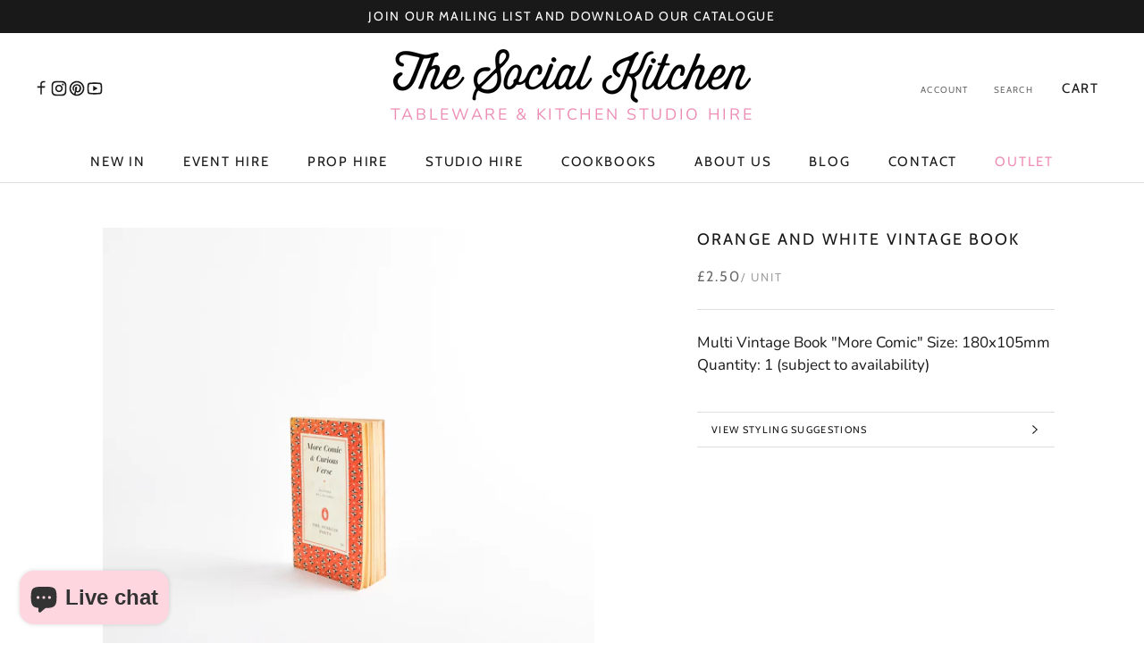

--- FILE ---
content_type: text/html; charset=utf-8
request_url: https://thesocialkitchen.org/products/books_027
body_size: 35170
content:
<!doctype html>

<html class="no-js" lang="en">
  <head>

    <!-- Google Tag Manager -->
<script>(function(w,d,s,l,i){w[l]=w[l]||[];w[l].push({'gtm.start':
new Date().getTime(),event:'gtm.js'});var f=d.getElementsByTagName(s)[0],
j=d.createElement(s),dl=l!='dataLayer'?'&l='+l:'';j.async=true;j.src=
'https://www.googletagmanager.com/gtm.js?id='+i+dl;f.parentNode.insertBefore(j,f);
})(window,document,'script','dataLayer','GTM-T6FXNFZ8');</script>
<!-- End Google Tag Manager -->

<script>
  
  (function() {
      class Ultimate_Shopify_DataLayer {
        constructor() {
          window.dataLayer = window.dataLayer || []; 
          
          // use a prefix of events name
          this.eventPrefix = 'new_';

          //Keep the value false to get non-formatted product ID
          this.formattedItemId = true; 

          // data schema
          this.dataSchema = {
            ecommerce: {
                show: true
            },
            dynamicRemarketing: {
                show: true,
                business_vertical: 'retail'
            }
          }

          // add to wishlist selectors
          this.addToWishListSelectors = {
            'addWishListIcon': '',
            'gridItemSelector': '',
            'productLinkSelector': 'a[href*="/products/"]'
          }

          // quick view selectors
          this.quickViewSelector = {
            'quickViewElement': '',
            'gridItemSelector': '',
            'productLinkSelector': 'a[href*="/products/"]'
          }

          // mini cart button selector
          this.miniCartButton = [
            'a[href="/cart"]', 
          ];
          this.miniCartAppersOn = 'click';


          // begin checkout buttons/links selectors
          this.beginCheckoutButtons = [
            'input[name="checkout"]',
            'button[name="checkout"]',
            'a[href="/checkout"]',
            '.additional-checkout-buttons',
          ];

          // direct checkout button selector
          this.shopifyDirectCheckoutButton = [
            '.shopify-payment-button'
          ]

          //Keep the value true if Add to Cart redirects to the cart page
          this.isAddToCartRedirect = false;
          
          // keep the value false if cart items increment/decrement/remove refresh page 
          this.isAjaxCartIncrementDecrement = true;
          

          // Caution: Do not modify anything below this line, as it may result in it not functioning correctly.
          this.cart = {"note":null,"attributes":{},"original_total_price":0,"total_price":0,"total_discount":0,"total_weight":0.0,"item_count":0,"items":[],"requires_shipping":false,"currency":"GBP","items_subtotal_price":0,"cart_level_discount_applications":[],"checkout_charge_amount":0}
          this.countryCode = "GB";
          this.storeURL = "https://thesocialkitchen.org";
          localStorage.setItem('shopCountryCode', this.countryCode);
          this.collectData(); 
          this.itemsList = [];
        }

        updateCart() {
          fetch("/cart.js")
          .then((response) => response.json())
          .then((data) => {
            this.cart = data;
          });
        }

       debounce(delay) {         
          let timeoutId;
          return function(func) {
            const context = this;
            const args = arguments;
            
            clearTimeout(timeoutId);
            
            timeoutId = setTimeout(function() {
              func.apply(context, args);
            }, delay);
          };
        }

        eventConsole(eventName, eventData) {
          const css1 = 'background: red; color: #fff; font-size: normal; border-radius: 3px 0 0 3px; padding: 3px 4px;';
          const css2 = 'background-color: blue; color: #fff; font-size: normal; border-radius: 0 3px 3px 0; padding: 3px 4px;';
          console.log('%cGTM DataLayer Event:%c' + eventName, css1, css2, eventData);
        }

        collectData() { 
            this.customerData();
            this.ajaxRequestData();
            this.searchPageData();
            this.miniCartData();
            this.beginCheckoutData();
  
            
  
            
              this.productSinglePage();
            
  
            
            
            this.addToWishListData();
            this.quickViewData();
            this.selectItemData(); 
            this.formData();
            this.phoneClickData();
            this.emailClickData();
            this.loginRegisterData();
        }        

        //logged-in customer data 
        customerData() {
            const currentUser = {};
            

            if (currentUser.email) {
              currentUser.hash_email = "e3b0c44298fc1c149afbf4c8996fb92427ae41e4649b934ca495991b7852b855"
            }

            if (currentUser.phone) {
              currentUser.hash_phone = "e3b0c44298fc1c149afbf4c8996fb92427ae41e4649b934ca495991b7852b855"
            }

            window.dataLayer = window.dataLayer || [];
            dataLayer.push({
              customer: currentUser
            });
        }

        // add_to_cart, remove_from_cart, search
        ajaxRequestData() {
          const self = this;
          
          // handle non-ajax add to cart
          if(this.isAddToCartRedirect) {
            document.addEventListener('submit', function(event) {
              const addToCartForm = event.target.closest('form[action="/cart/add"]');
              if(addToCartForm) {
                event.preventDefault();
                
                const formData = new FormData(addToCartForm);
            
                fetch(window.Shopify.routes.root + 'cart/add.js', {
                  method: 'POST',
                  body: formData
                })
                .then(response => {
                    window.location.href = "/cart";
                })
                .catch((error) => {
                  console.error('Error:', error);
                });
              }
            });
          }
          
          // fetch
          let originalFetch = window.fetch;
          let debounce = this.debounce(800);
          
          window.fetch = function () {
            return originalFetch.apply(this, arguments).then((response) => {
              if (response.ok) {
                let cloneResponse = response.clone();
                let requestURL = arguments[0]['url'] || arguments[0];
                
                if(typeof requestURL === 'string' && /.*\/search\/?.*\?.*q=.+/.test(requestURL) && !requestURL.includes('&requestFrom=uldt')) {   
                  const queryString = requestURL.split('?')[1];
                  const urlParams = new URLSearchParams(queryString);
                  const search_term = urlParams.get("q");

                  debounce(function() {
                    fetch(`${self.storeURL}/search/suggest.json?q=${search_term}&resources[type]=product&requestFrom=uldt`)
                      .then(res => res.json())
                      .then(function(data) {
                            const products = data.resources.results.products;
                            if(products.length) {
                              const fetchRequests = products.map(product =>
                                fetch(`${self.storeURL}/${product.url.split('?')[0]}.js`)
                                  .then(response => response.json())
                                  .catch(error => console.error('Error fetching:', error))
                              );

                              Promise.all(fetchRequests)
                                .then(products => {
                                    const items = products.map((product) => {
                                      return {
                                        product_id: product.id,
                                        product_title: product.title,
                                        variant_id: product.variants[0].id,
                                        variant_title: product.variants[0].title,
                                        vendor: product.vendor,
                                        total_discount: 0,
                                        final_price: product.price_min,
                                        product_type: product.type, 
                                        quantity: 1
                                      }
                                    });

                                    self.ecommerceDataLayer('search', {search_term, items});
                                })
                            }else {
                              self.ecommerceDataLayer('search', {search_term, items: []});
                            }
                      });
                  });
                }
                else if (typeof requestURL === 'string' && requestURL.includes("/cart/add")) {
                  cloneResponse.text().then((text) => {
                    let data = JSON.parse(text);

                    if(data.items && Array.isArray(data.items)) {
                      data.items.forEach(function(item) {
                         self.ecommerceDataLayer('add_to_cart', {items: [item]});
                      })
                    } else {
                      self.ecommerceDataLayer('add_to_cart', {items: [data]});
                    }
                    self.updateCart();
                  });
                }else if(typeof requestURL === 'string' && (requestURL.includes("/cart/change") || requestURL.includes("/cart/update"))) {
                  
                   cloneResponse.text().then((text) => {
                     
                    let newCart = JSON.parse(text);
                    let newCartItems = newCart.items;
                    let oldCartItems = self.cart.items;

                    for(let i = 0; i < oldCartItems.length; i++) {
                      let item = oldCartItems[i];
                      let newItem = newCartItems.find(newItems => newItems.id === item.id);


                      if(newItem) {

                        if(newItem.quantity > item.quantity) {
                          // cart item increment
                          let quantity = (newItem.quantity - item.quantity);
                          let updatedItem = {...item, quantity}
                          self.ecommerceDataLayer('add_to_cart', {items: [updatedItem]});
                          self.updateCart(); 

                        }else if(newItem.quantity < item.quantity) {
                          // cart item decrement
                          let quantity = (item.quantity - newItem.quantity);
                          let updatedItem = {...item, quantity}
                          self.ecommerceDataLayer('remove_from_cart', {items: [updatedItem]});
                          self.updateCart(); 
                        }
                        

                      }else {
                        self.ecommerceDataLayer('remove_from_cart', {items: [item]});
                        self.updateCart(); 
                      }
                    }
                     
                  });
                }
              }
              return response;
            });
          }
          // end fetch 


          //xhr
          var origXMLHttpRequest = XMLHttpRequest;
          XMLHttpRequest = function() {
            var requestURL;
    
            var xhr = new origXMLHttpRequest();
            var origOpen = xhr.open;
            var origSend = xhr.send;
            
            // Override the `open` function.
            xhr.open = function(method, url) {
                requestURL = url;
                return origOpen.apply(this, arguments);
            };
    
    
            xhr.send = function() {
    
                // Only proceed if the request URL matches what we're looking for.
                if (typeof requestURL === 'string' && (requestURL.includes("/cart/add") || requestURL.includes("/cart/change") || /.*\/search\/?.*\?.*q=.+/.test(requestURL))) {
        
                    xhr.addEventListener('load', function() {
                        if (xhr.readyState === 4) {
                            if (xhr.status >= 200 && xhr.status < 400) { 

                              if(typeof requestURL === 'string' && /.*\/search\/?.*\?.*q=.+/.test(requestURL) && !requestURL.includes('&requestFrom=uldt')) {
                                const queryString = requestURL.split('?')[1];
                                const urlParams = new URLSearchParams(queryString);
                                const search_term = urlParams.get("q");

                                debounce(function() {
                                    fetch(`${self.storeURL}/search/suggest.json?q=${search_term}&resources[type]=product&requestFrom=uldt`)
                                      .then(res => res.json())
                                      .then(function(data) {
                                            const products = data.resources.results.products;
                                            if(products.length) {
                                              const fetchRequests = products.map(product =>
                                                fetch(`${self.storeURL}/${product.url.split('?')[0]}.js`)
                                                  .then(response => response.json())
                                                  .catch(error => console.error('Error fetching:', error))
                                              );
                
                                              Promise.all(fetchRequests)
                                                .then(products => {
                                                    const items = products.map((product) => {
                                                      return {
                                                        product_id: product.id,
                                                        product_title: product.title,
                                                        variant_id: product.variants[0].id,
                                                        variant_title: product.variants[0].title,
                                                        vendor: product.vendor,
                                                        total_discount: 0,
                                                        final_price: product.price_min,
                                                        product_type: product.type, 
                                                        quantity: 1
                                                      }
                                                    });
                
                                                    self.ecommerceDataLayer('search', {search_term, items});
                                                })
                                            }else {
                                              self.ecommerceDataLayer('search', {search_term, items: []});
                                            }
                                      });
                                  });

                              }

                              else if(typeof requestURL === 'string' && requestURL.includes("/cart/add")) {
                                  const data = JSON.parse(xhr.responseText);

                                  if(data.items && Array.isArray(data.items)) {
                                    data.items.forEach(function(item) {
                                        self.ecommerceDataLayer('add_to_cart', {items: [item]});
                                      })
                                  } else {
                                    self.ecommerceDataLayer('add_to_cart', {items: [data]});
                                  }
                                  self.updateCart();
                                 
                               }else if(typeof requestURL === 'string' && requestURL.includes("/cart/change")) {
                                 
                                  const newCart = JSON.parse(xhr.responseText);
                                  const newCartItems = newCart.items;
                                  let oldCartItems = self.cart.items;
              
                                  for(let i = 0; i < oldCartItems.length; i++) {
                                    let item = oldCartItems[i];
                                    let newItem = newCartItems.find(newItems => newItems.id === item.id);
              
              
                                    if(newItem) {
                                      if(newItem.quantity > item.quantity) {
                                        // cart item increment
                                        let quantity = (newItem.quantity - item.quantity);
                                        let updatedItem = {...item, quantity}
                                        self.ecommerceDataLayer('add_to_cart', {items: [updatedItem]});
                                        self.updateCart(); 
              
                                      }else if(newItem.quantity < item.quantity) {
                                        // cart item decrement
                                        let quantity = (item.quantity - newItem.quantity);
                                        let updatedItem = {...item, quantity}
                                        self.ecommerceDataLayer('remove_from_cart', {items: [updatedItem]});
                                        self.updateCart(); 
                                      }
                                      
              
                                    }else {
                                      self.ecommerceDataLayer('remove_from_cart', {items: [item]});
                                      self.updateCart(); 
                                    }
                                  }
                               }          
                            }
                        }
                    });
                }
    
                return origSend.apply(this, arguments);
            };
    
            return xhr;
          }; 
          //end xhr
        }

        // search event from search page
        searchPageData() {
          const self = this;
          let pageUrl = window.location.href;
          
          if(/.+\/search\?.*\&?q=.+/.test(pageUrl)) {   
            const queryString = pageUrl.split('?')[1];
            const urlParams = new URLSearchParams(queryString);
            const search_term = urlParams.get("q");
                
            fetch(`https://thesocialkitchen.org/search/suggest.json?q=${search_term}&resources[type]=product&requestFrom=uldt`)
            .then(res => res.json())
            .then(function(data) {
                  const products = data.resources.results.products;
                  if(products.length) {
                    const fetchRequests = products.map(product =>
                      fetch(`${self.storeURL}/${product.url.split('?')[0]}.js`)
                        .then(response => response.json())
                        .catch(error => console.error('Error fetching:', error))
                    );
                    Promise.all(fetchRequests)
                    .then(products => {
                        const items = products.map((product) => {
                            return {
                            product_id: product.id,
                            product_title: product.title,
                            variant_id: product.variants[0].id,
                            variant_title: product.variants[0].title,
                            vendor: product.vendor,
                            total_discount: 0,
                            final_price: product.price_min,
                            product_type: product.type, 
                            quantity: 1
                            }
                        });

                        self.ecommerceDataLayer('search', {search_term, items});
                    });
                  }else {
                    self.ecommerceDataLayer('search', {search_term, items: []});
                  }
            });
          }
        }

        // view_cart
        miniCartData() {
          if(this.miniCartButton.length) {
            let self = this;
            if(this.miniCartAppersOn === 'hover') {
              this.miniCartAppersOn = 'mouseenter';
            }
            this.miniCartButton.forEach((selector) => {
              let miniCartButtons = document.querySelectorAll(selector);
              miniCartButtons.forEach((miniCartButton) => {
                  miniCartButton.addEventListener(self.miniCartAppersOn, () => {
                    self.ecommerceDataLayer('view_cart', self.cart);
                  });
              })
            });
          }
        }

        // begin_checkout
        beginCheckoutData() {
          let self = this;
          document.addEventListener('pointerdown', (event) => {
            let targetElement = event.target.closest(self.beginCheckoutButtons.join(', '));
            if(targetElement) {
              self.ecommerceDataLayer('begin_checkout', self.cart);
            }
          });
        }

        // view_cart, add_to_cart, remove_from_cart
        viewCartPageData() {
          
          this.ecommerceDataLayer('view_cart', this.cart);

          //if cart quantity chagne reload page 
          if(!this.isAjaxCartIncrementDecrement) {
            const self = this;
            document.addEventListener('pointerdown', (event) => {
              const target = event.target.closest('a[href*="/cart/change?"]');
              if(target) {
                const linkUrl = target.getAttribute('href');
                const queryString = linkUrl.split("?")[1];
                const urlParams = new URLSearchParams(queryString);
                const newQuantity = urlParams.get("quantity");
                const line = urlParams.get("line");
                const cart_id = urlParams.get("id");
        
                
                if(newQuantity && (line || cart_id)) {
                  let item = line ? {...self.cart.items[line - 1]} : self.cart.items.find(item => item.key === cart_id);
        
                  let event = 'add_to_cart';
                  if(newQuantity < item.quantity) {
                    event = 'remove_from_cart';
                  }
        
                  let quantity = Math.abs(newQuantity - item.quantity);
                  item['quantity'] = quantity;
        
                  self.ecommerceDataLayer(event, {items: [item]});
                }
              }
            });
          }
        }

        productSinglePage() {
        
          const item = {
              product_id: 8489514926372,
              variant_id: 45906458411300,
              product_title: "Orange and White Vintage Book",
              line_level_total_discount: 0,
              vendor: "The Social Kitchen",
              sku: "BOOKS_027",
              product_type: "Props",
              item_list_id: 698042155390,
              item_list_name: "Furniture",
              
                variant_title: "Orange \/ Paper",
              
              final_price: 250,
              quantity: 1
          };
          
          const variants = [{"id":45906458411300,"title":"Orange \/ Paper","option1":"Orange","option2":"Paper","option3":null,"sku":"BOOKS_027","requires_shipping":true,"taxable":true,"featured_image":null,"available":true,"name":"Orange and White Vintage Book - Orange \/ Paper","public_title":"Orange \/ Paper","options":["Orange","Paper"],"price":250,"weight":0,"compare_at_price":null,"inventory_management":"shopify","barcode":"58411300","requires_selling_plan":false,"selling_plan_allocations":[]}]
          this.ecommerceDataLayer('view_item', {items: [item]});

          if(this.shopifyDirectCheckoutButton.length) {
              let self = this;
              document.addEventListener('pointerdown', (event) => {  
                let target = event.target;
                let checkoutButton = event.target.closest(this.shopifyDirectCheckoutButton.join(', '));

                if(checkoutButton && (variants || self.quickViewVariants)) {

                    let checkoutForm = checkoutButton.closest('form[action*="/cart/add"]');
                    if(checkoutForm) {

                        let variant_id = null;
                        let varientInput = checkoutForm.querySelector('input[name="id"]');
                        let varientIdFromURL = new URLSearchParams(window.location.search).get('variant');
                        let firstVarientId = item.variant_id;

                        if(varientInput) {
                          variant_id = parseInt(varientInput.value);
                        }else if(varientIdFromURL) {
                          variant_id = varientIdFromURL;
                        }else if(firstVarientId) {
                          variant_id = firstVarientId;
                        }

                        if(variant_id) {
                            variant_id = parseInt(variant_id);

                            let quantity = 1;
                            let quantitySelector = checkoutForm.getAttribute('id');
                            if(quantitySelector) {
                              let quentityInput = document.querySelector('input[name="quantity"][form="'+quantitySelector+'"]');
                              if(quentityInput) {
                                  quantity = +quentityInput.value;
                              }
                            }
                          
                            if(variant_id) {
                                let variant = variants.find(item => item.id === +variant_id);
                                if(variant && item) {
                                    variant_id
                                    item['variant_id'] = variant_id;
                                    item['variant_title'] = variant.title;
                                    item['final_price'] = variant.price;
                                    item['quantity'] = quantity;
                                    
                                    self.ecommerceDataLayer('add_to_cart', {items: [item]});
                                    self.ecommerceDataLayer('begin_checkout', {items: [item]});
                                }else if(self.quickViewedItem) {                                  
                                  let variant = self.quickViewVariants.find(item => item.id === +variant_id);
                                  if(variant) {
                                    self.quickViewedItem['variant_id'] = variant_id;
                                    self.quickViewedItem['variant_title'] = variant.title;
                                    self.quickViewedItem['final_price'] = parseFloat(variant.price) * 100;
                                    self.quickViewedItem['quantity'] = quantity;
                                    
                                    self.ecommerceDataLayer('add_to_cart', {items: [self.quickViewedItem]});
                                    self.ecommerceDataLayer('begin_checkout', {items: [self.quickViewedItem]});
                                    
                                  }
                                }
                            }
                        }
                    }

                }
              }); 
          }
          
          
        }

        collectionsPageData() {
          var ecommerce = {
            'items': [
              
              ]
          };

          this.itemsList = ecommerce.items;
          ecommerce['item_list_id'] = null
          ecommerce['item_list_name'] = null

          this.ecommerceDataLayer('view_item_list', ecommerce);
        }
        
        
        // add to wishlist
        addToWishListData() {
          if(this.addToWishListSelectors && this.addToWishListSelectors.addWishListIcon) {
            const self = this;
            document.addEventListener('pointerdown', (event) => {
              let target = event.target;
              
              if(target.closest(self.addToWishListSelectors.addWishListIcon)) {
                let pageULR = window.location.href.replace(/\?.+/, '');
                let requestURL = undefined;
          
                if(/\/products\/[^/]+$/.test(pageULR)) {
                  requestURL = pageULR;
                } else if(self.addToWishListSelectors.gridItemSelector && self.addToWishListSelectors.productLinkSelector) {
                  let itemElement = target.closest(self.addToWishListSelectors.gridItemSelector);
                  if(itemElement) {
                    let linkElement = itemElement.querySelector(self.addToWishListSelectors.productLinkSelector); 
                    if(linkElement) {
                      let link = linkElement.getAttribute('href').replace(/\?.+/g, '');
                      if(link && /\/products\/[^/]+$/.test(link)) {
                        requestURL = link;
                      }
                    }
                  }
                }

                if(requestURL) {
                  fetch(requestURL + '.json')
                    .then(res => res.json())
                    .then(result => {
                      let data = result.product;                    
                      if(data) {
                        let dataLayerData = {
                          product_id: data.id,
                            variant_id: data.variants[0].id,
                            product_title: data.title,
                          quantity: 1,
                          final_price: parseFloat(data.variants[0].price) * 100,
                          total_discount: 0,
                          product_type: data.product_type,
                          vendor: data.vendor,
                          variant_title: (data.variants[0].title !== 'Default Title') ? data.variants[0].title : undefined,
                          sku: data.variants[0].sku,
                        }

                        self.ecommerceDataLayer('add_to_wishlist', {items: [dataLayerData]});
                      }
                    });
                }
              }
            });
          }
        }

        quickViewData() {
          if(this.quickViewSelector.quickViewElement && this.quickViewSelector.gridItemSelector && this.quickViewSelector.productLinkSelector) {
            const self = this;
            document.addEventListener('pointerdown', (event) => {
              let target = event.target;
              if(target.closest(self.quickViewSelector.quickViewElement)) {
                let requestURL = undefined;
                let itemElement = target.closest(this.quickViewSelector.gridItemSelector );
                
                if(itemElement) {
                  let linkElement = itemElement.querySelector(self.quickViewSelector.productLinkSelector); 
                  if(linkElement) {
                    let link = linkElement.getAttribute('href').replace(/\?.+/g, '');
                    if(link && /\/products\/[^/]+$/.test(link)) {
                      requestURL = link;
                    }
                  }
                }   
                
                if(requestURL) {
                    fetch(requestURL + '.json')
                      .then(res => res.json())
                      .then(result => {
                        let data = result.product;                    
                        if(data) {
                          let dataLayerData = {
                            product_id: data.id,
                            variant_id: data.variants[0].id,
                            product_title: data.title,
                            quantity: 1,
                            final_price: parseFloat(data.variants[0].price) * 100,
                            total_discount: 0,
                            product_type: data.product_type,
                            vendor: data.vendor,
                            variant_title: (data.variants[0].title !== 'Default Title') ? data.variants[0].title : undefined,
                            sku: data.variants[0].sku,
                          }
  
                          self.ecommerceDataLayer('view_item', {items: [dataLayerData]});
                          self.quickViewVariants = data.variants;
                          self.quickViewedItem = dataLayerData;
                        }
                      });
                  }
              }
            });

            
          }
        }

        // select_item events
        selectItemData() {
          
          const self = this;
          const items = this.itemsList;

          

          // select item on varient change
          document.addEventListener('variant:change', function(event) {            
            const product_id = event.detail.product.id;
            const variant_id = event.detail.variant.id;
            const vendor = event.detail.product.vendor; 
            const variant_title = event.detail.variant.public_title;
            const product_title = event.detail.product.title;
            const final_price = event.detail.variant.price;
            const product_type = event.detail.product.type;

             const item = {
                product_id: product_id,
                product_title: product_title,
                variant_id: variant_id,
                variant_title: variant_title,
                vendor: vendor,
                final_price: final_price,
                product_type: product_type, 
                quantity: 1
             }
            
             self.ecommerceDataLayer('select_item', {items: [item]});
          });
        }

        // all ecommerce events
        ecommerceDataLayer(event, data) {
          const self = this;
          dataLayer.push({ 'ecommerce': null });
          const dataLayerData = {
            "event": this.eventPrefix + event,
            'ecommerce': {
               'currency': this.cart.currency,
               'items': data.items.map((item, index) => {
                 const dataLayerItem = {
                    'index': index,
                    'id': this.formattedItemId  ? `shopify_${this.countryCode}_${item.product_id}_${item.variant_id}` : item.product_id.toString(),
			    'item_id': item.product_id.toString(),
                    'product_id': item.product_id.toString(),
                    'variant_id': item.variant_id.toString(),
                    'item_name': item.product_title,
                    'quantity': item.quantity,
                    'price': +((item.final_price / 100).toFixed(2)),
                    'discount': item.total_discount ? +((item.total_discount / 100).toFixed(2)) : 0 
                }

                if(item.product_type) {
                  dataLayerItem['item_category'] = item.product_type;
                }
                
                if(item.vendor) {
                  dataLayerItem['item_brand'] = item.vendor;
                }
               
                if(item.variant_title && item.variant_title !== 'Default Title') {
                  dataLayerItem['item_variant'] = item.variant_title;
                }
              
                if(item.sku) {
                  dataLayerItem['sku'] = item.sku;
                }

                if(item.item_list_name) {
                  dataLayerItem['item_list_name'] = item.item_list_name;
                }

                if(item.item_list_id) {
                  dataLayerItem['item_list_id'] = item.item_list_id.toString()
                }

                return dataLayerItem;
              })
            }
          }

          if(data.total_price !== undefined) {
            dataLayerData['ecommerce']['value'] =  +((data.total_price / 100).toFixed(2));
          } else {
            dataLayerData['ecommerce']['value'] = +(dataLayerData['ecommerce']['items'].reduce((total, item) => total + (item.price * item.quantity), 0)).toFixed(2);
          }
          
          if(data.item_list_id) {
            dataLayerData['ecommerce']['item_list_id'] = data.item_list_id;
          }
          
          if(data.item_list_name) {
            dataLayerData['ecommerce']['item_list_name'] = data.item_list_name;
          }

          if(data.search_term) {
            dataLayerData['search_term'] = data.search_term;
          }

          if(self.dataSchema.dynamicRemarketing && self.dataSchema.dynamicRemarketing.show) {
            dataLayer.push({ 'dynamicRemarketing': null });
            dataLayerData['dynamicRemarketing'] = {
                value: dataLayerData.ecommerce.value,
                items: dataLayerData.ecommerce.items.map(item => ({id: item.id, google_business_vertical: self.dataSchema.dynamicRemarketing.business_vertical}))
            }
          }

          if(!self.dataSchema.ecommerce ||  !self.dataSchema.ecommerce.show) {
            delete dataLayerData['ecommerce'];
          }

          dataLayer.push(dataLayerData);
          self.eventConsole(self.eventPrefix + event, dataLayerData);
        }

        
        // contact form submit & newsletters signup
        formData() {
          const self = this;
          document.addEventListener('submit', function(event) {

            let targetForm = event.target.closest('form[action^="/contact"]');


            if(targetForm) {
              const formData = {
                form_location: window.location.href,
                form_id: targetForm.getAttribute('id'),
                form_classes: targetForm.getAttribute('class')
              };
                            
              let formType = targetForm.querySelector('input[name="form_type"]');
              let inputs = targetForm.querySelectorAll("input:not([type=hidden]):not([type=submit]), textarea, select");
              
              inputs.forEach(function(input) {
                var inputName = input.name;
                var inputValue = input.value;
                
                if (inputName && inputValue) {
                  var matches = inputName.match(/\[(.*?)\]/);
                  if (matches && matches.length > 1) {
                     var fieldName = matches[1];
                     formData[fieldName] = input.value;
                  }
                }
              });
              
              if(formType && formType.value === 'customer') {
                dataLayer.push({ event: self.eventPrefix + 'newsletter_signup', ...formData});
                self.eventConsole(self.eventPrefix + 'newsletter_signup', { event: self.eventPrefix + 'newsletter_signup', ...formData});

              } else if(formType && formType.value === 'contact') {
                dataLayer.push({ event: self.eventPrefix + 'contact_form_submit', ...formData});
                self.eventConsole(self.eventPrefix + 'contact_form_submit', { event: self.eventPrefix + 'contact_form_submit', ...formData});
              }
            }
          });

        }

        // phone_number_click event
        phoneClickData() {
          const self = this; 
          document.addEventListener('click', function(event) {
            let target = event.target.closest('a[href^="tel:"]');
            if(target) {
              let phone_number = target.getAttribute('href').replace('tel:', '');
              let eventData = {
                event: self.eventPrefix + 'phone_number_click',
                page_location: window.location.href,
                link_classes: target.getAttribute('class'),
                link_id: target.getAttribute('id'),
                phone_number
              }

              dataLayer.push(eventData);
              self.eventConsole(self.eventPrefix + 'phone_number_click', eventData);
            }
          });
        }
  
        // email_click event
        emailClickData() {
          const self = this; 
          document.addEventListener('click', function(event) {
            let target = event.target.closest('a[href^="mailto:"]');
            if(target) {
              let email_address = target.getAttribute('href').replace('mailto:', '');
              let eventData = {
                event: self.eventPrefix + 'email_click',
                page_location: window.location.href,
                link_classes: target.getAttribute('class'),
                link_id: target.getAttribute('id'),
                email_address
              }

              dataLayer.push(eventData);
              self.eventConsole(self.eventPrefix + 'email_click', eventData);
            }
          });
        }

        //login register 
        loginRegisterData() {
          
          const self = this; 
          let isTrackedLogin = false;
          let isTrackedRegister = false;
          
          if(window.location.href.includes('/account/login')) {
            document.addEventListener('submit', function(e) {
              const loginForm = e.target.closest('[action="/account/login"]');
              if(loginForm && !isTrackedLogin) {
                  const eventData = {
                    event: self.eventPrefix + 'login'
                  }
                  isTrackedLogin = true;
                  dataLayer.push(eventData);
                  self.eventConsole(self.eventPrefix + 'login', eventData);
              }
            });
          }

          if(window.location.href.includes('/account/register')) {
            document.addEventListener('submit', function(e) {
              const registerForm = e.target.closest('[action="/account"]');
              if(registerForm && !isTrackedRegister) {
                  const eventData = {
                    event: self.eventPrefix + 'sign_up'
                  }
                
                  isTrackedRegister = true;
                  dataLayer.push(eventData);
                  self.eventConsole(self.eventPrefix + 'sign_up', eventData);
              }
            });
          }
        }
      } 
      // end Ultimate_Shopify_DataLayer

      document.addEventListener('DOMContentLoaded', function() {
        try{
          new Ultimate_Shopify_DataLayer();
        }catch(error) {
          console.log(error);
        }
      });
    
  })();
</script>




    <meta charset="utf-8">
    <meta http-equiv="X-UA-Compatible" content="IE=edge,chrome=1">
    <meta
      name="viewport"
      content="width=device-width, initial-scale=1.0, height=device-height, minimum-scale=1.0, maximum-scale=1.0"
    >
    <meta name="theme-color" content="">

    <title>
      Orange and White Vintage Book
      
      
       &ndash; The Social Kitchen
    </title><meta name="description" content="Multi Vintage Book &quot;More Comic&quot; Size: 180x105mm Quantity: 1 (subject to availability)"><link rel="canonical" href="https://thesocialkitchen.org/products/books_027"><link rel="shortcut icon" href="//thesocialkitchen.org/cdn/shop/files/tsk-favicon_96x.png?v=1675184955" type="image/png"><meta property="og:type" content="product">
  <meta property="og:title" content="Orange and White Vintage Book"><meta property="og:image" content="http://thesocialkitchen.org/cdn/shop/files/books-027.jpg?v=1689959733">
    <meta property="og:image:secure_url" content="https://thesocialkitchen.org/cdn/shop/files/books-027.jpg?v=1689959733">
    <meta property="og:image:width" content="2014">
    <meta property="og:image:height" content="2014"><meta property="product:price:amount" content="2.50">
  <meta property="product:price:currency" content="GBP"><meta property="og:description" content="Multi Vintage Book &quot;More Comic&quot; Size: 180x105mm Quantity: 1 (subject to availability)"><meta property="og:url" content="https://thesocialkitchen.org/products/books_027">
<meta property="og:site_name" content="The Social Kitchen"><meta name="twitter:card" content="summary"><meta name="twitter:title" content="Orange and White Vintage Book">
  <meta name="twitter:description" content="Multi Vintage Book

&quot;More Comic&quot;

Size: 180x105mm

Quantity: 1 (subject to availability)">
  <meta name="twitter:image" content="https://thesocialkitchen.org/cdn/shop/files/books-027_600x600_crop_center.jpg?v=1689959733">
    <style>
  @font-face {
  font-family: Cabin;
  font-weight: 400;
  font-style: normal;
  font-display: fallback;
  src: url("//thesocialkitchen.org/cdn/fonts/cabin/cabin_n4.cefc6494a78f87584a6f312fea532919154f66fe.woff2") format("woff2"),
       url("//thesocialkitchen.org/cdn/fonts/cabin/cabin_n4.8c16611b00f59d27f4b27ce4328dfe514ce77517.woff") format("woff");
}

  @font-face {
  font-family: Nunito;
  font-weight: 400;
  font-style: normal;
  font-display: fallback;
  src: url("//thesocialkitchen.org/cdn/fonts/nunito/nunito_n4.fc49103dc396b42cae9460289072d384b6c6eb63.woff2") format("woff2"),
       url("//thesocialkitchen.org/cdn/fonts/nunito/nunito_n4.5d26d13beeac3116db2479e64986cdeea4c8fbdd.woff") format("woff");
}


  @font-face {
  font-family: Nunito;
  font-weight: 700;
  font-style: normal;
  font-display: fallback;
  src: url("//thesocialkitchen.org/cdn/fonts/nunito/nunito_n7.37cf9b8cf43b3322f7e6e13ad2aad62ab5dc9109.woff2") format("woff2"),
       url("//thesocialkitchen.org/cdn/fonts/nunito/nunito_n7.45cfcfadc6630011252d54d5f5a2c7c98f60d5de.woff") format("woff");
}

  @font-face {
  font-family: Nunito;
  font-weight: 400;
  font-style: italic;
  font-display: fallback;
  src: url("//thesocialkitchen.org/cdn/fonts/nunito/nunito_i4.fd53bf99043ab6c570187ed42d1b49192135de96.woff2") format("woff2"),
       url("//thesocialkitchen.org/cdn/fonts/nunito/nunito_i4.cb3876a003a73aaae5363bb3e3e99d45ec598cc6.woff") format("woff");
}

  @font-face {
  font-family: Nunito;
  font-weight: 700;
  font-style: italic;
  font-display: fallback;
  src: url("//thesocialkitchen.org/cdn/fonts/nunito/nunito_i7.3f8ba2027bc9ceb1b1764ecab15bae73f86c4632.woff2") format("woff2"),
       url("//thesocialkitchen.org/cdn/fonts/nunito/nunito_i7.82bfb5f86ec77ada3c9f660da22064c2e46e1469.woff") format("woff");
}


  :root {
    --heading-font-family : Cabin, sans-serif;
    --heading-font-weight : 400;
    --heading-font-style  : normal;

    --text-font-family : Nunito, sans-serif;
    --text-font-weight : 400;
    --text-font-style  : normal;

    --base-text-font-size   : 17px;
    --default-text-font-size: 14px;--background          : #ffffff;
    --background-rgb      : 255, 255, 255;
    --light-background    : #ffffff;
    --light-background-rgb: 255, 255, 255;
    --heading-color       : #191919;
    --text-color          : #191919;
    --text-color-rgb      : 25, 25, 25;
    --text-color-light    : #6a6a6a;
    --text-color-light-rgb: 106, 106, 106;
    --link-color          : #6a6a6a;
    --link-color-rgb      : 106, 106, 106;
    --border-color        : #dddddd;
    --border-color-rgb    : 221, 221, 221;

    --button-background    : #191919;
    --button-background-rgb: 25, 25, 25;
    --button-text-color    : #ffffff;

    --header-background       : #ffffff;
    --header-heading-color    : #191919;
    --header-light-text-color : #6a6a6a;
    --header-border-color     : #dddddd;

    --footer-background    : #ffffff;
    --footer-text-color    : #6a6a6a;
    --footer-heading-color : #191919;
    --footer-border-color  : #e9e9e9;

    --navigation-background      : #ffffff;
    --navigation-background-rgb  : 255, 255, 255;
    --navigation-text-color      : #191919;
    --navigation-text-color-light: rgba(25, 25, 25, 0.5);
    --navigation-border-color    : rgba(25, 25, 25, 0.25);

    --newsletter-popup-background     : #ffffff;
    --newsletter-popup-text-color     : #191919;
    --newsletter-popup-text-color-rgb : 25, 25, 25;

    --secondary-elements-background       : #f8f7f7;
    --secondary-elements-background-rgb   : 248, 247, 247;
    --secondary-elements-text-color       : #191919;
    --secondary-elements-text-color-light : rgba(25, 25, 25, 0.5);
    --secondary-elements-border-color     : rgba(25, 25, 25, 0.25);

    --product-sale-price-color    : #f94c43;
    --product-sale-price-color-rgb: 249, 76, 67;
    --product-star-rating: #f6a429;

    /* Shopify related variables */
    --payment-terms-background-color: #ffffff;

    /* Products */

    --horizontal-spacing-four-products-per-row: 40px;
        --horizontal-spacing-two-products-per-row : 40px;

    --vertical-spacing-four-products-per-row: 60px;
        --vertical-spacing-two-products-per-row : 75px;

    /* Animation */
    --drawer-transition-timing: cubic-bezier(0.645, 0.045, 0.355, 1);
    --header-base-height: 80px; /* We set a default for browsers that do not support CSS variables */

    /* Cursors */
    --cursor-zoom-in-svg    : url(//thesocialkitchen.org/cdn/shop/t/20/assets/cursor-zoom-in.svg?v=109174785453235400161719485182);
    --cursor-zoom-in-2x-svg : url(//thesocialkitchen.org/cdn/shop/t/20/assets/cursor-zoom-in-2x.svg?v=87904964246694542361719485182);
  }
</style>

<script>
  // IE11 does not have support for CSS variables, so we have to polyfill them
  if (!(((window || {}).CSS || {}).supports && window.CSS.supports('(--a: 0)'))) {
    const script = document.createElement('script');
    script.type = 'text/javascript';
    script.src = 'https://cdn.jsdelivr.net/npm/css-vars-ponyfill@2';
    script.onload = function() {
      cssVars({});
    };

    document.getElementsByTagName('head')[0].appendChild(script);
  }
</script>

    <script>window.performance && window.performance.mark && window.performance.mark('shopify.content_for_header.start');</script><meta name="facebook-domain-verification" content="wdwa34wsoayftizfkkvsjfr8laxhi4">
<meta name="google-site-verification" content="PbXlSiV3zfZfrGCBXR3SjmLBMvl0p9dumuvJL6sqt5Y">
<meta id="shopify-digital-wallet" name="shopify-digital-wallet" content="/69219025188/digital_wallets/dialog">
<meta name="shopify-checkout-api-token" content="4479021b728f01a8e1d18d0399f12f45">
<link rel="alternate" type="application/json+oembed" href="https://thesocialkitchen.org/products/books_027.oembed">
<script async="async" src="/checkouts/internal/preloads.js?locale=en-GB"></script>
<link rel="preconnect" href="https://shop.app" crossorigin="anonymous">
<script async="async" src="https://shop.app/checkouts/internal/preloads.js?locale=en-GB&shop_id=69219025188" crossorigin="anonymous"></script>
<script id="apple-pay-shop-capabilities" type="application/json">{"shopId":69219025188,"countryCode":"GB","currencyCode":"GBP","merchantCapabilities":["supports3DS"],"merchantId":"gid:\/\/shopify\/Shop\/69219025188","merchantName":"The Social Kitchen","requiredBillingContactFields":["postalAddress","email"],"requiredShippingContactFields":["postalAddress","email"],"shippingType":"shipping","supportedNetworks":["visa","maestro","masterCard","amex","discover","elo"],"total":{"type":"pending","label":"The Social Kitchen","amount":"1.00"},"shopifyPaymentsEnabled":true,"supportsSubscriptions":true}</script>
<script id="shopify-features" type="application/json">{"accessToken":"4479021b728f01a8e1d18d0399f12f45","betas":["rich-media-storefront-analytics"],"domain":"thesocialkitchen.org","predictiveSearch":true,"shopId":69219025188,"locale":"en"}</script>
<script>var Shopify = Shopify || {};
Shopify.shop = "thesocialkitchen123.myshopify.com";
Shopify.locale = "en";
Shopify.currency = {"active":"GBP","rate":"1.0"};
Shopify.country = "GB";
Shopify.theme = {"name":"social-kitchen\/main","id":169425142052,"schema_name":"Prestige","schema_version":"6.0.0","theme_store_id":null,"role":"main"};
Shopify.theme.handle = "null";
Shopify.theme.style = {"id":null,"handle":null};
Shopify.cdnHost = "thesocialkitchen.org/cdn";
Shopify.routes = Shopify.routes || {};
Shopify.routes.root = "/";</script>
<script type="module">!function(o){(o.Shopify=o.Shopify||{}).modules=!0}(window);</script>
<script>!function(o){function n(){var o=[];function n(){o.push(Array.prototype.slice.apply(arguments))}return n.q=o,n}var t=o.Shopify=o.Shopify||{};t.loadFeatures=n(),t.autoloadFeatures=n()}(window);</script>
<script>
  window.ShopifyPay = window.ShopifyPay || {};
  window.ShopifyPay.apiHost = "shop.app\/pay";
  window.ShopifyPay.redirectState = null;
</script>
<script id="shop-js-analytics" type="application/json">{"pageType":"product"}</script>
<script defer="defer" async type="module" src="//thesocialkitchen.org/cdn/shopifycloud/shop-js/modules/v2/client.init-shop-cart-sync_Bc8-qrdt.en.esm.js"></script>
<script defer="defer" async type="module" src="//thesocialkitchen.org/cdn/shopifycloud/shop-js/modules/v2/chunk.common_CmNk3qlo.esm.js"></script>
<script type="module">
  await import("//thesocialkitchen.org/cdn/shopifycloud/shop-js/modules/v2/client.init-shop-cart-sync_Bc8-qrdt.en.esm.js");
await import("//thesocialkitchen.org/cdn/shopifycloud/shop-js/modules/v2/chunk.common_CmNk3qlo.esm.js");

  window.Shopify.SignInWithShop?.initShopCartSync?.({"fedCMEnabled":true,"windoidEnabled":true});

</script>
<script>
  window.Shopify = window.Shopify || {};
  if (!window.Shopify.featureAssets) window.Shopify.featureAssets = {};
  window.Shopify.featureAssets['shop-js'] = {"shop-cart-sync":["modules/v2/client.shop-cart-sync_DOpY4EW0.en.esm.js","modules/v2/chunk.common_CmNk3qlo.esm.js"],"init-fed-cm":["modules/v2/client.init-fed-cm_D2vsy40D.en.esm.js","modules/v2/chunk.common_CmNk3qlo.esm.js"],"shop-button":["modules/v2/client.shop-button_CI-s0xGZ.en.esm.js","modules/v2/chunk.common_CmNk3qlo.esm.js"],"shop-toast-manager":["modules/v2/client.shop-toast-manager_Cx0C6may.en.esm.js","modules/v2/chunk.common_CmNk3qlo.esm.js"],"init-windoid":["modules/v2/client.init-windoid_CXNAd0Cm.en.esm.js","modules/v2/chunk.common_CmNk3qlo.esm.js"],"init-shop-email-lookup-coordinator":["modules/v2/client.init-shop-email-lookup-coordinator_B9mmbKi4.en.esm.js","modules/v2/chunk.common_CmNk3qlo.esm.js"],"shop-cash-offers":["modules/v2/client.shop-cash-offers_CL9Nay2h.en.esm.js","modules/v2/chunk.common_CmNk3qlo.esm.js","modules/v2/chunk.modal_CvhjeixQ.esm.js"],"avatar":["modules/v2/client.avatar_BTnouDA3.en.esm.js"],"init-shop-cart-sync":["modules/v2/client.init-shop-cart-sync_Bc8-qrdt.en.esm.js","modules/v2/chunk.common_CmNk3qlo.esm.js"],"init-customer-accounts-sign-up":["modules/v2/client.init-customer-accounts-sign-up_C7zhr03q.en.esm.js","modules/v2/client.shop-login-button_BbMx65lK.en.esm.js","modules/v2/chunk.common_CmNk3qlo.esm.js","modules/v2/chunk.modal_CvhjeixQ.esm.js"],"pay-button":["modules/v2/client.pay-button_Bhm3077V.en.esm.js","modules/v2/chunk.common_CmNk3qlo.esm.js"],"init-shop-for-new-customer-accounts":["modules/v2/client.init-shop-for-new-customer-accounts_rLbLSDTe.en.esm.js","modules/v2/client.shop-login-button_BbMx65lK.en.esm.js","modules/v2/chunk.common_CmNk3qlo.esm.js","modules/v2/chunk.modal_CvhjeixQ.esm.js"],"init-customer-accounts":["modules/v2/client.init-customer-accounts_DkVf8Jdu.en.esm.js","modules/v2/client.shop-login-button_BbMx65lK.en.esm.js","modules/v2/chunk.common_CmNk3qlo.esm.js","modules/v2/chunk.modal_CvhjeixQ.esm.js"],"shop-login-button":["modules/v2/client.shop-login-button_BbMx65lK.en.esm.js","modules/v2/chunk.common_CmNk3qlo.esm.js","modules/v2/chunk.modal_CvhjeixQ.esm.js"],"shop-follow-button":["modules/v2/client.shop-follow-button_B-omSWeu.en.esm.js","modules/v2/chunk.common_CmNk3qlo.esm.js","modules/v2/chunk.modal_CvhjeixQ.esm.js"],"lead-capture":["modules/v2/client.lead-capture_DZQFWrYz.en.esm.js","modules/v2/chunk.common_CmNk3qlo.esm.js","modules/v2/chunk.modal_CvhjeixQ.esm.js"],"checkout-modal":["modules/v2/client.checkout-modal_Fp9GouFF.en.esm.js","modules/v2/chunk.common_CmNk3qlo.esm.js","modules/v2/chunk.modal_CvhjeixQ.esm.js"],"shop-login":["modules/v2/client.shop-login_B9KWmZaW.en.esm.js","modules/v2/chunk.common_CmNk3qlo.esm.js","modules/v2/chunk.modal_CvhjeixQ.esm.js"],"payment-terms":["modules/v2/client.payment-terms_Bl_bs7GP.en.esm.js","modules/v2/chunk.common_CmNk3qlo.esm.js","modules/v2/chunk.modal_CvhjeixQ.esm.js"]};
</script>
<script>(function() {
  var isLoaded = false;
  function asyncLoad() {
    if (isLoaded) return;
    isLoaded = true;
    var urls = ["https:\/\/chimpstatic.com\/mcjs-connected\/js\/users\/5ee6091f76f94a488b7dd8a36\/82bfd38a32752e7a9ff048198.js?shop=thesocialkitchen123.myshopify.com","\/\/cdn.shopify.com\/proxy\/9e937ca4456e2e94e9e6ce16affb8a77ce7bff065585e34cd0c4900720481803\/cdn.nfcube.com\/instafeed-1ed2ee4e40514ebf7afff3a54509e8c8.js?shop=thesocialkitchen123.myshopify.com\u0026sp-cache-control=cHVibGljLCBtYXgtYWdlPTkwMA","https:\/\/static.ablestar.app\/link-manager\/404-tracker\/69219025188\/6471dbf9-7f45-4724-961e-edc4bdac88cf.js?shop=thesocialkitchen123.myshopify.com"];
    for (var i = 0; i < urls.length; i++) {
      var s = document.createElement('script');
      s.type = 'text/javascript';
      s.async = true;
      s.src = urls[i];
      var x = document.getElementsByTagName('script')[0];
      x.parentNode.insertBefore(s, x);
    }
  };
  if(window.attachEvent) {
    window.attachEvent('onload', asyncLoad);
  } else {
    window.addEventListener('load', asyncLoad, false);
  }
})();</script>
<script id="__st">var __st={"a":69219025188,"offset":0,"reqid":"e798a63c-8e14-4257-bdd5-3bfcbeb26f20-1762490124","pageurl":"thesocialkitchen.org\/products\/books_027","u":"f83bad9114a3","p":"product","rtyp":"product","rid":8489514926372};</script>
<script>window.ShopifyPaypalV4VisibilityTracking = true;</script>
<script id="captcha-bootstrap">!function(){'use strict';const t='contact',e='account',n='new_comment',o=[[t,t],['blogs',n],['comments',n],[t,'customer']],c=[[e,'customer_login'],[e,'guest_login'],[e,'recover_customer_password'],[e,'create_customer']],r=t=>t.map((([t,e])=>`form[action*='/${t}']:not([data-nocaptcha='true']) input[name='form_type'][value='${e}']`)).join(','),a=t=>()=>t?[...document.querySelectorAll(t)].map((t=>t.form)):[];function s(){const t=[...o],e=r(t);return a(e)}const i='password',u='form_key',d=['recaptcha-v3-token','g-recaptcha-response','h-captcha-response',i],f=()=>{try{return window.sessionStorage}catch{return}},m='__shopify_v',_=t=>t.elements[u];function p(t,e,n=!1){try{const o=window.sessionStorage,c=JSON.parse(o.getItem(e)),{data:r}=function(t){const{data:e,action:n}=t;return t[m]||n?{data:e,action:n}:{data:t,action:n}}(c);for(const[e,n]of Object.entries(r))t.elements[e]&&(t.elements[e].value=n);n&&o.removeItem(e)}catch(o){console.error('form repopulation failed',{error:o})}}const l='form_type',E='cptcha';function T(t){t.dataset[E]=!0}const w=window,h=w.document,L='Shopify',v='ce_forms',y='captcha';let A=!1;((t,e)=>{const n=(g='f06e6c50-85a8-45c8-87d0-21a2b65856fe',I='https://cdn.shopify.com/shopifycloud/storefront-forms-hcaptcha/ce_storefront_forms_captcha_hcaptcha.v1.5.2.iife.js',D={infoText:'Protected by hCaptcha',privacyText:'Privacy',termsText:'Terms'},(t,e,n)=>{const o=w[L][v],c=o.bindForm;if(c)return c(t,g,e,D).then(n);var r;o.q.push([[t,g,e,D],n]),r=I,A||(h.body.append(Object.assign(h.createElement('script'),{id:'captcha-provider',async:!0,src:r})),A=!0)});var g,I,D;w[L]=w[L]||{},w[L][v]=w[L][v]||{},w[L][v].q=[],w[L][y]=w[L][y]||{},w[L][y].protect=function(t,e){n(t,void 0,e),T(t)},Object.freeze(w[L][y]),function(t,e,n,w,h,L){const[v,y,A,g]=function(t,e,n){const i=e?o:[],u=t?c:[],d=[...i,...u],f=r(d),m=r(i),_=r(d.filter((([t,e])=>n.includes(e))));return[a(f),a(m),a(_),s()]}(w,h,L),I=t=>{const e=t.target;return e instanceof HTMLFormElement?e:e&&e.form},D=t=>v().includes(t);t.addEventListener('submit',(t=>{const e=I(t);if(!e)return;const n=D(e)&&!e.dataset.hcaptchaBound&&!e.dataset.recaptchaBound,o=_(e),c=g().includes(e)&&(!o||!o.value);(n||c)&&t.preventDefault(),c&&!n&&(function(t){try{if(!f())return;!function(t){const e=f();if(!e)return;const n=_(t);if(!n)return;const o=n.value;o&&e.removeItem(o)}(t);const e=Array.from(Array(32),(()=>Math.random().toString(36)[2])).join('');!function(t,e){_(t)||t.append(Object.assign(document.createElement('input'),{type:'hidden',name:u})),t.elements[u].value=e}(t,e),function(t,e){const n=f();if(!n)return;const o=[...t.querySelectorAll(`input[type='${i}']`)].map((({name:t})=>t)),c=[...d,...o],r={};for(const[a,s]of new FormData(t).entries())c.includes(a)||(r[a]=s);n.setItem(e,JSON.stringify({[m]:1,action:t.action,data:r}))}(t,e)}catch(e){console.error('failed to persist form',e)}}(e),e.submit())}));const S=(t,e)=>{t&&!t.dataset[E]&&(n(t,e.some((e=>e===t))),T(t))};for(const o of['focusin','change'])t.addEventListener(o,(t=>{const e=I(t);D(e)&&S(e,y())}));const B=e.get('form_key'),M=e.get(l),P=B&&M;t.addEventListener('DOMContentLoaded',(()=>{const t=y();if(P)for(const e of t)e.elements[l].value===M&&p(e,B);[...new Set([...A(),...v().filter((t=>'true'===t.dataset.shopifyCaptcha))])].forEach((e=>S(e,t)))}))}(h,new URLSearchParams(w.location.search),n,t,e,['guest_login'])})(!0,!0)}();</script>
<script integrity="sha256-52AcMU7V7pcBOXWImdc/TAGTFKeNjmkeM1Pvks/DTgc=" data-source-attribution="shopify.loadfeatures" defer="defer" src="//thesocialkitchen.org/cdn/shopifycloud/storefront/assets/storefront/load_feature-81c60534.js" crossorigin="anonymous"></script>
<script crossorigin="anonymous" defer="defer" src="//thesocialkitchen.org/cdn/shopifycloud/storefront/assets/shopify_pay/storefront-65b4c6d7.js?v=20250812"></script>
<script data-source-attribution="shopify.dynamic_checkout.dynamic.init">var Shopify=Shopify||{};Shopify.PaymentButton=Shopify.PaymentButton||{isStorefrontPortableWallets:!0,init:function(){window.Shopify.PaymentButton.init=function(){};var t=document.createElement("script");t.src="https://thesocialkitchen.org/cdn/shopifycloud/portable-wallets/latest/portable-wallets.en.js",t.type="module",document.head.appendChild(t)}};
</script>
<script data-source-attribution="shopify.dynamic_checkout.buyer_consent">
  function portableWalletsHideBuyerConsent(e){var t=document.getElementById("shopify-buyer-consent"),n=document.getElementById("shopify-subscription-policy-button");t&&n&&(t.classList.add("hidden"),t.setAttribute("aria-hidden","true"),n.removeEventListener("click",e))}function portableWalletsShowBuyerConsent(e){var t=document.getElementById("shopify-buyer-consent"),n=document.getElementById("shopify-subscription-policy-button");t&&n&&(t.classList.remove("hidden"),t.removeAttribute("aria-hidden"),n.addEventListener("click",e))}window.Shopify?.PaymentButton&&(window.Shopify.PaymentButton.hideBuyerConsent=portableWalletsHideBuyerConsent,window.Shopify.PaymentButton.showBuyerConsent=portableWalletsShowBuyerConsent);
</script>
<script data-source-attribution="shopify.dynamic_checkout.cart.bootstrap">document.addEventListener("DOMContentLoaded",(function(){function t(){return document.querySelector("shopify-accelerated-checkout-cart, shopify-accelerated-checkout")}if(t())Shopify.PaymentButton.init();else{new MutationObserver((function(e,n){t()&&(Shopify.PaymentButton.init(),n.disconnect())})).observe(document.body,{childList:!0,subtree:!0})}}));
</script>
<script id='scb4127' type='text/javascript' async='' src='https://thesocialkitchen.org/cdn/shopifycloud/privacy-banner/storefront-banner.js'></script><link id="shopify-accelerated-checkout-styles" rel="stylesheet" media="screen" href="https://thesocialkitchen.org/cdn/shopifycloud/portable-wallets/latest/accelerated-checkout-backwards-compat.css" crossorigin="anonymous">
<style id="shopify-accelerated-checkout-cart">
        #shopify-buyer-consent {
  margin-top: 1em;
  display: inline-block;
  width: 100%;
}

#shopify-buyer-consent.hidden {
  display: none;
}

#shopify-subscription-policy-button {
  background: none;
  border: none;
  padding: 0;
  text-decoration: underline;
  font-size: inherit;
  cursor: pointer;
}

#shopify-subscription-policy-button::before {
  box-shadow: none;
}

      </style>

<script>window.performance && window.performance.mark && window.performance.mark('shopify.content_for_header.end');</script>

    <link rel="stylesheet" href="//thesocialkitchen.org/cdn/shop/t/20/assets/theme.css?v=142723904375462849631756303122">
    <link rel="stylesheet" href="//thesocialkitchen.org/cdn/shop/t/20/assets/custom.css?v=133913719226065767691759847719">

    <script>// This allows to expose several variables to the global scope, to be used in scripts
      window.theme = {
        pageType: "product",
        moneyFormat: "£{{amount}}",
        moneyWithCurrencyFormat: "£{{amount}} GBP",
        currencyCodeEnabled: false,
        productImageSize: "natural",
        searchMode: "product,article,page",
        showPageTransition: false,
        showElementStaggering: true,
        showImageZooming: true
      };

      window.routes = {
        rootUrl: "\/",
        rootUrlWithoutSlash: '',
        cartUrl: "\/cart",
        cartAddUrl: "\/cart\/add",
        cartChangeUrl: "\/cart\/change",
        searchUrl: "\/search",
        productRecommendationsUrl: "\/recommendations\/products"
      };

      window.languages = {
        cartAddNote: "Add Order Note",
        cartEditNote: "Edit Order Note",
        productImageLoadingError: "This image could not be loaded. Please try to reload the page.",
        productFormAddToCart: "Add to cart",
        productFormUnavailable: "Unavailable",
        productFormSoldOut: "Unavailable",
        shippingEstimatorOneResult: "1 option available:",
        shippingEstimatorMoreResults: "{{count}} options available:",
        shippingEstimatorNoResults: "No shipping could be found"
      };

      window.lazySizesConfig = {
        loadHidden: false,
        hFac: 0.5,
        expFactor: 2,
        ricTimeout: 150,
        lazyClass: 'Image--lazyLoad',
        loadingClass: 'Image--lazyLoading',
        loadedClass: 'Image--lazyLoaded'
      };

      document.documentElement.className = document.documentElement.className.replace('no-js', 'js');
      document.documentElement.style.setProperty('--window-height', window.innerHeight + 'px');

      // We do a quick detection of some features (we could use Modernizr but for so little...)
      (function() {
        document.documentElement.className += ((window.CSS && window.CSS.supports('(position: sticky) or (position: -webkit-sticky)')) ? ' supports-sticky' : ' no-supports-sticky');
        document.documentElement.className += (window.matchMedia('(-moz-touch-enabled: 1), (hover: none)')).matches ? ' no-supports-hover' : ' supports-hover';
      }());

      
    </script>

    <script src="//thesocialkitchen.org/cdn/shop/t/20/assets/lazysizes.min.js?v=174358363404432586981719485172" async></script><script src="//thesocialkitchen.org/cdn/shop/t/20/assets/libs.min.js?v=26178543184394469741719485174" defer></script>
    <script src="//thesocialkitchen.org/cdn/shop/t/20/assets/theme.js?v=62281177798336777801729144811" defer></script>
    <script src="//thesocialkitchen.org/cdn/shop/t/20/assets/custom.js?v=113407779975828325461753696009" defer></script>

    <script>
      (function () {
        window.onpageshow = function () {
          if (window.theme.showPageTransition) {
            var pageTransition = document.querySelector('.PageTransition');

            if (pageTransition) {
              pageTransition.style.visibility = 'visible';
              pageTransition.style.opacity = '0';
            }
          }

          // When the page is loaded from the cache, we have to reload the cart content
          document.documentElement.dispatchEvent(
            new CustomEvent('cart:refresh', {
              bubbles: true,
            })
          );
        };
      })();
    </script>

    
  <script type="application/ld+json">
  {
    "@context": "http://schema.org",
    "@type": "Product",
    "offers": [{
          "@type": "Offer",
          "name": "Orange \/ Paper",
          "availability":"https://schema.org/InStock",
          "price": 2.5,
          "priceCurrency": "GBP",
          "priceValidUntil": "2025-11-17","sku": "BOOKS_027","url": "/products/books_027?variant=45906458411300"
        }
],
      "gtin8": "58411300",
      "productId": "58411300",
    "brand": {
      "name": "The Social Kitchen"
    },
    "name": "Orange and White Vintage Book",
    "description": "Multi Vintage Book\n\n\"More Comic\"\n\nSize: 180x105mm\n\nQuantity: 1 (subject to availability)",
    "category": "Props",
    "url": "/products/books_027",
    "sku": "BOOKS_027",
    "image": {
      "@type": "ImageObject",
      "url": "https://thesocialkitchen.org/cdn/shop/files/books-027_1024x.jpg?v=1689959733",
      "image": "https://thesocialkitchen.org/cdn/shop/files/books-027_1024x.jpg?v=1689959733",
      "name": "\"More Comic \u0026 Curious Verse\" vintage book.",
      "width": "1024",
      "height": "1024"
    }
  }
  </script>



  <script type="application/ld+json">
  {
    "@context": "http://schema.org",
    "@type": "BreadcrumbList",
  "itemListElement": [{
      "@type": "ListItem",
      "position": 1,
      "name": "Home",
      "item": "https://thesocialkitchen.org"
    },{
          "@type": "ListItem",
          "position": 2,
          "name": "Orange and White Vintage Book",
          "item": "https://thesocialkitchen.org/products/books_027"
        }]
  }
  </script>

  <script src="https://cdn.shopify.com/extensions/7bc9bb47-adfa-4267-963e-cadee5096caf/inbox-1252/assets/inbox-chat-loader.js" type="text/javascript" defer="defer"></script>
<link href="https://monorail-edge.shopifysvc.com" rel="dns-prefetch">
<script>(function(){if ("sendBeacon" in navigator && "performance" in window) {try {var session_token_from_headers = performance.getEntriesByType('navigation')[0].serverTiming.find(x => x.name == '_s').description;} catch {var session_token_from_headers = undefined;}var session_cookie_matches = document.cookie.match(/_shopify_s=([^;]*)/);var session_token_from_cookie = session_cookie_matches && session_cookie_matches.length === 2 ? session_cookie_matches[1] : "";var session_token = session_token_from_headers || session_token_from_cookie || "";function handle_abandonment_event(e) {var entries = performance.getEntries().filter(function(entry) {return /monorail-edge.shopifysvc.com/.test(entry.name);});if (!window.abandonment_tracked && entries.length === 0) {window.abandonment_tracked = true;var currentMs = Date.now();var navigation_start = performance.timing.navigationStart;var payload = {shop_id: 69219025188,url: window.location.href,navigation_start,duration: currentMs - navigation_start,session_token,page_type: "product"};window.navigator.sendBeacon("https://monorail-edge.shopifysvc.com/v1/produce", JSON.stringify({schema_id: "online_store_buyer_site_abandonment/1.1",payload: payload,metadata: {event_created_at_ms: currentMs,event_sent_at_ms: currentMs}}));}}window.addEventListener('pagehide', handle_abandonment_event);}}());</script>
<script id="web-pixels-manager-setup">(function e(e,d,r,n,o){if(void 0===o&&(o={}),!Boolean(null===(a=null===(i=window.Shopify)||void 0===i?void 0:i.analytics)||void 0===a?void 0:a.replayQueue)){var i,a;window.Shopify=window.Shopify||{};var t=window.Shopify;t.analytics=t.analytics||{};var s=t.analytics;s.replayQueue=[],s.publish=function(e,d,r){return s.replayQueue.push([e,d,r]),!0};try{self.performance.mark("wpm:start")}catch(e){}var l=function(){var e={modern:/Edge?\/(1{2}[4-9]|1[2-9]\d|[2-9]\d{2}|\d{4,})\.\d+(\.\d+|)|Firefox\/(1{2}[4-9]|1[2-9]\d|[2-9]\d{2}|\d{4,})\.\d+(\.\d+|)|Chrom(ium|e)\/(9{2}|\d{3,})\.\d+(\.\d+|)|(Maci|X1{2}).+ Version\/(15\.\d+|(1[6-9]|[2-9]\d|\d{3,})\.\d+)([,.]\d+|)( \(\w+\)|)( Mobile\/\w+|) Safari\/|Chrome.+OPR\/(9{2}|\d{3,})\.\d+\.\d+|(CPU[ +]OS|iPhone[ +]OS|CPU[ +]iPhone|CPU IPhone OS|CPU iPad OS)[ +]+(15[._]\d+|(1[6-9]|[2-9]\d|\d{3,})[._]\d+)([._]\d+|)|Android:?[ /-](13[3-9]|1[4-9]\d|[2-9]\d{2}|\d{4,})(\.\d+|)(\.\d+|)|Android.+Firefox\/(13[5-9]|1[4-9]\d|[2-9]\d{2}|\d{4,})\.\d+(\.\d+|)|Android.+Chrom(ium|e)\/(13[3-9]|1[4-9]\d|[2-9]\d{2}|\d{4,})\.\d+(\.\d+|)|SamsungBrowser\/([2-9]\d|\d{3,})\.\d+/,legacy:/Edge?\/(1[6-9]|[2-9]\d|\d{3,})\.\d+(\.\d+|)|Firefox\/(5[4-9]|[6-9]\d|\d{3,})\.\d+(\.\d+|)|Chrom(ium|e)\/(5[1-9]|[6-9]\d|\d{3,})\.\d+(\.\d+|)([\d.]+$|.*Safari\/(?![\d.]+ Edge\/[\d.]+$))|(Maci|X1{2}).+ Version\/(10\.\d+|(1[1-9]|[2-9]\d|\d{3,})\.\d+)([,.]\d+|)( \(\w+\)|)( Mobile\/\w+|) Safari\/|Chrome.+OPR\/(3[89]|[4-9]\d|\d{3,})\.\d+\.\d+|(CPU[ +]OS|iPhone[ +]OS|CPU[ +]iPhone|CPU IPhone OS|CPU iPad OS)[ +]+(10[._]\d+|(1[1-9]|[2-9]\d|\d{3,})[._]\d+)([._]\d+|)|Android:?[ /-](13[3-9]|1[4-9]\d|[2-9]\d{2}|\d{4,})(\.\d+|)(\.\d+|)|Mobile Safari.+OPR\/([89]\d|\d{3,})\.\d+\.\d+|Android.+Firefox\/(13[5-9]|1[4-9]\d|[2-9]\d{2}|\d{4,})\.\d+(\.\d+|)|Android.+Chrom(ium|e)\/(13[3-9]|1[4-9]\d|[2-9]\d{2}|\d{4,})\.\d+(\.\d+|)|Android.+(UC? ?Browser|UCWEB|U3)[ /]?(15\.([5-9]|\d{2,})|(1[6-9]|[2-9]\d|\d{3,})\.\d+)\.\d+|SamsungBrowser\/(5\.\d+|([6-9]|\d{2,})\.\d+)|Android.+MQ{2}Browser\/(14(\.(9|\d{2,})|)|(1[5-9]|[2-9]\d|\d{3,})(\.\d+|))(\.\d+|)|K[Aa][Ii]OS\/(3\.\d+|([4-9]|\d{2,})\.\d+)(\.\d+|)/},d=e.modern,r=e.legacy,n=navigator.userAgent;return n.match(d)?"modern":n.match(r)?"legacy":"unknown"}(),u="modern"===l?"modern":"legacy",c=(null!=n?n:{modern:"",legacy:""})[u],f=function(e){return[e.baseUrl,"/wpm","/b",e.hashVersion,"modern"===e.buildTarget?"m":"l",".js"].join("")}({baseUrl:d,hashVersion:r,buildTarget:u}),m=function(e){var d=e.version,r=e.bundleTarget,n=e.surface,o=e.pageUrl,i=e.monorailEndpoint;return{emit:function(e){var a=e.status,t=e.errorMsg,s=(new Date).getTime(),l=JSON.stringify({metadata:{event_sent_at_ms:s},events:[{schema_id:"web_pixels_manager_load/3.1",payload:{version:d,bundle_target:r,page_url:o,status:a,surface:n,error_msg:t},metadata:{event_created_at_ms:s}}]});if(!i)return console&&console.warn&&console.warn("[Web Pixels Manager] No Monorail endpoint provided, skipping logging."),!1;try{return self.navigator.sendBeacon.bind(self.navigator)(i,l)}catch(e){}var u=new XMLHttpRequest;try{return u.open("POST",i,!0),u.setRequestHeader("Content-Type","text/plain"),u.send(l),!0}catch(e){return console&&console.warn&&console.warn("[Web Pixels Manager] Got an unhandled error while logging to Monorail."),!1}}}}({version:r,bundleTarget:l,surface:e.surface,pageUrl:self.location.href,monorailEndpoint:e.monorailEndpoint});try{o.browserTarget=l,function(e){var d=e.src,r=e.async,n=void 0===r||r,o=e.onload,i=e.onerror,a=e.sri,t=e.scriptDataAttributes,s=void 0===t?{}:t,l=document.createElement("script"),u=document.querySelector("head"),c=document.querySelector("body");if(l.async=n,l.src=d,a&&(l.integrity=a,l.crossOrigin="anonymous"),s)for(var f in s)if(Object.prototype.hasOwnProperty.call(s,f))try{l.dataset[f]=s[f]}catch(e){}if(o&&l.addEventListener("load",o),i&&l.addEventListener("error",i),u)u.appendChild(l);else{if(!c)throw new Error("Did not find a head or body element to append the script");c.appendChild(l)}}({src:f,async:!0,onload:function(){if(!function(){var e,d;return Boolean(null===(d=null===(e=window.Shopify)||void 0===e?void 0:e.analytics)||void 0===d?void 0:d.initialized)}()){var d=window.webPixelsManager.init(e)||void 0;if(d){var r=window.Shopify.analytics;r.replayQueue.forEach((function(e){var r=e[0],n=e[1],o=e[2];d.publishCustomEvent(r,n,o)})),r.replayQueue=[],r.publish=d.publishCustomEvent,r.visitor=d.visitor,r.initialized=!0}}},onerror:function(){return m.emit({status:"failed",errorMsg:"".concat(f," has failed to load")})},sri:function(e){var d=/^sha384-[A-Za-z0-9+/=]+$/;return"string"==typeof e&&d.test(e)}(c)?c:"",scriptDataAttributes:o}),m.emit({status:"loading"})}catch(e){m.emit({status:"failed",errorMsg:(null==e?void 0:e.message)||"Unknown error"})}}})({shopId: 69219025188,storefrontBaseUrl: "https://thesocialkitchen.org",extensionsBaseUrl: "https://extensions.shopifycdn.com/cdn/shopifycloud/web-pixels-manager",monorailEndpoint: "https://monorail-edge.shopifysvc.com/unstable/produce_batch",surface: "storefront-renderer",enabledBetaFlags: ["2dca8a86"],webPixelsConfigList: [{"id":"1942847870","configuration":"{\"config\":\"{\\\"google_tag_ids\\\":[\\\"G-KGD6J2LVMJ\\\",\\\"GT-KDBFFDVW\\\"],\\\"target_country\\\":\\\"GB\\\",\\\"gtag_events\\\":[{\\\"type\\\":\\\"search\\\",\\\"action_label\\\":[\\\"AW-16855545217\\\/F7TMCNnW28caEIHrrOU-\\\",\\\"G-KGD6J2LVMJ\\\",\\\"AW-16855545217\\\"]},{\\\"type\\\":\\\"begin_checkout\\\",\\\"action_label\\\":[\\\"AW-16855545217\\\/I7sFCM3W28caEIHrrOU-\\\",\\\"G-KGD6J2LVMJ\\\",\\\"AW-16855545217\\\"]},{\\\"type\\\":\\\"view_item\\\",\\\"action_label\\\":[\\\"AW-16855545217\\\/_61cCNbW28caEIHrrOU-\\\",\\\"MC-N2QW5YYYP8\\\",\\\"G-KGD6J2LVMJ\\\",\\\"AW-16855545217\\\"]},{\\\"type\\\":\\\"purchase\\\",\\\"action_label\\\":[\\\"AW-16855545217\\\/obspCMrW28caEIHrrOU-\\\",\\\"MC-N2QW5YYYP8\\\",\\\"G-KGD6J2LVMJ\\\",\\\"AW-16855545217\\\"]},{\\\"type\\\":\\\"page_view\\\",\\\"action_label\\\":[\\\"AW-16855545217\\\/yqmxCNPW28caEIHrrOU-\\\",\\\"MC-N2QW5YYYP8\\\",\\\"G-KGD6J2LVMJ\\\",\\\"AW-16855545217\\\"]},{\\\"type\\\":\\\"add_payment_info\\\",\\\"action_label\\\":[\\\"AW-16855545217\\\/8zw4CMrc28caEIHrrOU-\\\",\\\"G-KGD6J2LVMJ\\\",\\\"AW-16855545217\\\"]},{\\\"type\\\":\\\"add_to_cart\\\",\\\"action_label\\\":[\\\"AW-16855545217\\\/YaBcCNDW28caEIHrrOU-\\\",\\\"G-KGD6J2LVMJ\\\",\\\"AW-16855545217\\\"]}],\\\"enable_monitoring_mode\\\":false}\"}","eventPayloadVersion":"v1","runtimeContext":"OPEN","scriptVersion":"b2a88bafab3e21179ed38636efcd8a93","type":"APP","apiClientId":1780363,"privacyPurposes":[],"dataSharingAdjustments":{"protectedCustomerApprovalScopes":["read_customer_address","read_customer_email","read_customer_name","read_customer_personal_data","read_customer_phone"]}},{"id":"324305188","configuration":"{\"pixel_id\":\"1626006800840720\",\"pixel_type\":\"facebook_pixel\",\"metaapp_system_user_token\":\"-\"}","eventPayloadVersion":"v1","runtimeContext":"OPEN","scriptVersion":"ca16bc87fe92b6042fbaa3acc2fbdaa6","type":"APP","apiClientId":2329312,"privacyPurposes":["ANALYTICS","MARKETING","SALE_OF_DATA"],"dataSharingAdjustments":{"protectedCustomerApprovalScopes":["read_customer_address","read_customer_email","read_customer_name","read_customer_personal_data","read_customer_phone"]}},{"id":"172065060","configuration":"{\"tagID\":\"2613880987052\"}","eventPayloadVersion":"v1","runtimeContext":"STRICT","scriptVersion":"18031546ee651571ed29edbe71a3550b","type":"APP","apiClientId":3009811,"privacyPurposes":["ANALYTICS","MARKETING","SALE_OF_DATA"],"dataSharingAdjustments":{"protectedCustomerApprovalScopes":["read_customer_address","read_customer_email","read_customer_name","read_customer_personal_data","read_customer_phone"]}},{"id":"260538750","eventPayloadVersion":"1","runtimeContext":"LAX","scriptVersion":"1","type":"CUSTOM","privacyPurposes":[],"name":"Shopify GTM"},{"id":"shopify-app-pixel","configuration":"{}","eventPayloadVersion":"v1","runtimeContext":"STRICT","scriptVersion":"0450","apiClientId":"shopify-pixel","type":"APP","privacyPurposes":["ANALYTICS","MARKETING"]},{"id":"shopify-custom-pixel","eventPayloadVersion":"v1","runtimeContext":"LAX","scriptVersion":"0450","apiClientId":"shopify-pixel","type":"CUSTOM","privacyPurposes":["ANALYTICS","MARKETING"]}],isMerchantRequest: false,initData: {"shop":{"name":"The Social Kitchen","paymentSettings":{"currencyCode":"GBP"},"myshopifyDomain":"thesocialkitchen123.myshopify.com","countryCode":"GB","storefrontUrl":"https:\/\/thesocialkitchen.org"},"customer":null,"cart":null,"checkout":null,"productVariants":[{"price":{"amount":2.5,"currencyCode":"GBP"},"product":{"title":"Orange and White Vintage Book","vendor":"The Social Kitchen","id":"8489514926372","untranslatedTitle":"Orange and White Vintage Book","url":"\/products\/books_027","type":"Props"},"id":"45906458411300","image":{"src":"\/\/thesocialkitchen.org\/cdn\/shop\/files\/books-027.jpg?v=1689959733"},"sku":"BOOKS_027","title":"Orange \/ Paper","untranslatedTitle":"Orange \/ Paper"}],"purchasingCompany":null},},"https://thesocialkitchen.org/cdn","ae1676cfwd2530674p4253c800m34e853cb",{"modern":"","legacy":""},{"shopId":"69219025188","storefrontBaseUrl":"https:\/\/thesocialkitchen.org","extensionBaseUrl":"https:\/\/extensions.shopifycdn.com\/cdn\/shopifycloud\/web-pixels-manager","surface":"storefront-renderer","enabledBetaFlags":"[\"2dca8a86\"]","isMerchantRequest":"false","hashVersion":"ae1676cfwd2530674p4253c800m34e853cb","publish":"custom","events":"[[\"page_viewed\",{}],[\"product_viewed\",{\"productVariant\":{\"price\":{\"amount\":2.5,\"currencyCode\":\"GBP\"},\"product\":{\"title\":\"Orange and White Vintage Book\",\"vendor\":\"The Social Kitchen\",\"id\":\"8489514926372\",\"untranslatedTitle\":\"Orange and White Vintage Book\",\"url\":\"\/products\/books_027\",\"type\":\"Props\"},\"id\":\"45906458411300\",\"image\":{\"src\":\"\/\/thesocialkitchen.org\/cdn\/shop\/files\/books-027.jpg?v=1689959733\"},\"sku\":\"BOOKS_027\",\"title\":\"Orange \/ Paper\",\"untranslatedTitle\":\"Orange \/ Paper\"}}]]"});</script><script>
  window.ShopifyAnalytics = window.ShopifyAnalytics || {};
  window.ShopifyAnalytics.meta = window.ShopifyAnalytics.meta || {};
  window.ShopifyAnalytics.meta.currency = 'GBP';
  var meta = {"product":{"id":8489514926372,"gid":"gid:\/\/shopify\/Product\/8489514926372","vendor":"The Social Kitchen","type":"Props","variants":[{"id":45906458411300,"price":250,"name":"Orange and White Vintage Book - Orange \/ Paper","public_title":"Orange \/ Paper","sku":"BOOKS_027"}],"remote":false},"page":{"pageType":"product","resourceType":"product","resourceId":8489514926372}};
  for (var attr in meta) {
    window.ShopifyAnalytics.meta[attr] = meta[attr];
  }
</script>
<script class="analytics">
  (function () {
    var customDocumentWrite = function(content) {
      var jquery = null;

      if (window.jQuery) {
        jquery = window.jQuery;
      } else if (window.Checkout && window.Checkout.$) {
        jquery = window.Checkout.$;
      }

      if (jquery) {
        jquery('body').append(content);
      }
    };

    var hasLoggedConversion = function(token) {
      if (token) {
        return document.cookie.indexOf('loggedConversion=' + token) !== -1;
      }
      return false;
    }

    var setCookieIfConversion = function(token) {
      if (token) {
        var twoMonthsFromNow = new Date(Date.now());
        twoMonthsFromNow.setMonth(twoMonthsFromNow.getMonth() + 2);

        document.cookie = 'loggedConversion=' + token + '; expires=' + twoMonthsFromNow;
      }
    }

    var trekkie = window.ShopifyAnalytics.lib = window.trekkie = window.trekkie || [];
    if (trekkie.integrations) {
      return;
    }
    trekkie.methods = [
      'identify',
      'page',
      'ready',
      'track',
      'trackForm',
      'trackLink'
    ];
    trekkie.factory = function(method) {
      return function() {
        var args = Array.prototype.slice.call(arguments);
        args.unshift(method);
        trekkie.push(args);
        return trekkie;
      };
    };
    for (var i = 0; i < trekkie.methods.length; i++) {
      var key = trekkie.methods[i];
      trekkie[key] = trekkie.factory(key);
    }
    trekkie.load = function(config) {
      trekkie.config = config || {};
      trekkie.config.initialDocumentCookie = document.cookie;
      var first = document.getElementsByTagName('script')[0];
      var script = document.createElement('script');
      script.type = 'text/javascript';
      script.onerror = function(e) {
        var scriptFallback = document.createElement('script');
        scriptFallback.type = 'text/javascript';
        scriptFallback.onerror = function(error) {
                var Monorail = {
      produce: function produce(monorailDomain, schemaId, payload) {
        var currentMs = new Date().getTime();
        var event = {
          schema_id: schemaId,
          payload: payload,
          metadata: {
            event_created_at_ms: currentMs,
            event_sent_at_ms: currentMs
          }
        };
        return Monorail.sendRequest("https://" + monorailDomain + "/v1/produce", JSON.stringify(event));
      },
      sendRequest: function sendRequest(endpointUrl, payload) {
        // Try the sendBeacon API
        if (window && window.navigator && typeof window.navigator.sendBeacon === 'function' && typeof window.Blob === 'function' && !Monorail.isIos12()) {
          var blobData = new window.Blob([payload], {
            type: 'text/plain'
          });

          if (window.navigator.sendBeacon(endpointUrl, blobData)) {
            return true;
          } // sendBeacon was not successful

        } // XHR beacon

        var xhr = new XMLHttpRequest();

        try {
          xhr.open('POST', endpointUrl);
          xhr.setRequestHeader('Content-Type', 'text/plain');
          xhr.send(payload);
        } catch (e) {
          console.log(e);
        }

        return false;
      },
      isIos12: function isIos12() {
        return window.navigator.userAgent.lastIndexOf('iPhone; CPU iPhone OS 12_') !== -1 || window.navigator.userAgent.lastIndexOf('iPad; CPU OS 12_') !== -1;
      }
    };
    Monorail.produce('monorail-edge.shopifysvc.com',
      'trekkie_storefront_load_errors/1.1',
      {shop_id: 69219025188,
      theme_id: 169425142052,
      app_name: "storefront",
      context_url: window.location.href,
      source_url: "//thesocialkitchen.org/cdn/s/trekkie.storefront.5ad93876886aa0a32f5bade9f25632a26c6f183a.min.js"});

        };
        scriptFallback.async = true;
        scriptFallback.src = '//thesocialkitchen.org/cdn/s/trekkie.storefront.5ad93876886aa0a32f5bade9f25632a26c6f183a.min.js';
        first.parentNode.insertBefore(scriptFallback, first);
      };
      script.async = true;
      script.src = '//thesocialkitchen.org/cdn/s/trekkie.storefront.5ad93876886aa0a32f5bade9f25632a26c6f183a.min.js';
      first.parentNode.insertBefore(script, first);
    };
    trekkie.load(
      {"Trekkie":{"appName":"storefront","development":false,"defaultAttributes":{"shopId":69219025188,"isMerchantRequest":null,"themeId":169425142052,"themeCityHash":"9614621330869749074","contentLanguage":"en","currency":"GBP","eventMetadataId":"2eb3bbd1-2d88-4dfd-a32b-857bdec8de74"},"isServerSideCookieWritingEnabled":true,"monorailRegion":"shop_domain","enabledBetaFlags":["f0df213a"]},"Session Attribution":{},"S2S":{"facebookCapiEnabled":true,"source":"trekkie-storefront-renderer","apiClientId":580111}}
    );

    var loaded = false;
    trekkie.ready(function() {
      if (loaded) return;
      loaded = true;

      window.ShopifyAnalytics.lib = window.trekkie;

      var originalDocumentWrite = document.write;
      document.write = customDocumentWrite;
      try { window.ShopifyAnalytics.merchantGoogleAnalytics.call(this); } catch(error) {};
      document.write = originalDocumentWrite;

      window.ShopifyAnalytics.lib.page(null,{"pageType":"product","resourceType":"product","resourceId":8489514926372,"shopifyEmitted":true});

      var match = window.location.pathname.match(/checkouts\/(.+)\/(thank_you|post_purchase)/)
      var token = match? match[1]: undefined;
      if (!hasLoggedConversion(token)) {
        setCookieIfConversion(token);
        window.ShopifyAnalytics.lib.track("Viewed Product",{"currency":"GBP","variantId":45906458411300,"productId":8489514926372,"productGid":"gid:\/\/shopify\/Product\/8489514926372","name":"Orange and White Vintage Book - Orange \/ Paper","price":"2.50","sku":"BOOKS_027","brand":"The Social Kitchen","variant":"Orange \/ Paper","category":"Props","nonInteraction":true,"remote":false},undefined,undefined,{"shopifyEmitted":true});
      window.ShopifyAnalytics.lib.track("monorail:\/\/trekkie_storefront_viewed_product\/1.1",{"currency":"GBP","variantId":45906458411300,"productId":8489514926372,"productGid":"gid:\/\/shopify\/Product\/8489514926372","name":"Orange and White Vintage Book - Orange \/ Paper","price":"2.50","sku":"BOOKS_027","brand":"The Social Kitchen","variant":"Orange \/ Paper","category":"Props","nonInteraction":true,"remote":false,"referer":"https:\/\/thesocialkitchen.org\/products\/books_027"});
      }
    });


        var eventsListenerScript = document.createElement('script');
        eventsListenerScript.async = true;
        eventsListenerScript.src = "//thesocialkitchen.org/cdn/shopifycloud/storefront/assets/shop_events_listener-3da45d37.js";
        document.getElementsByTagName('head')[0].appendChild(eventsListenerScript);

})();</script>
<script
  defer
  src="https://thesocialkitchen.org/cdn/shopifycloud/perf-kit/shopify-perf-kit-2.1.2.min.js"
  data-application="storefront-renderer"
  data-shop-id="69219025188"
  data-render-region="gcp-us-east1"
  data-page-type="product"
  data-theme-instance-id="169425142052"
  data-theme-name="Prestige"
  data-theme-version="6.0.0"
  data-monorail-region="shop_domain"
  data-resource-timing-sampling-rate="10"
  data-shs="true"
  data-shs-beacon="true"
  data-shs-export-with-fetch="true"
  data-shs-logs-sample-rate="1"
></script>
</head><body class="prestige--v4 features--heading-small features--heading-uppercase features--show-button-transition features--show-image-zooming features--show-element-staggering  template-product"><svg class="u-visually-hidden">
      <linearGradient id="rating-star-gradient-half">
        <stop offset="50%" stop-color="var(--product-star-rating)" />
        <stop offset="50%" stop-color="var(--text-color-light)" />
      </linearGradient>
    </svg>

    <a class="PageSkipLink u-visually-hidden" href="#main">Skip to content</a>
    <span class="LoadingBar"></span>
    <div class="PageOverlay"></div><div id="shopify-section-popup" class="shopify-section">

      <aside class="NewsletterPopup" data-section-id="popup" data-section-type="newsletter-popup" data-section-settings='
        {
          "apparitionDelay": 5,
          "showOnlyOnce": true
        }
      ' aria-hidden="true">
        <button class="NewsletterPopup__Close" data-action="close-popup" aria-label="Close"><svg class="Icon Icon--close " role="presentation" viewBox="0 0 16 14">
      <path d="M15 0L1 14m14 0L1 0" stroke="currentColor" fill="none" fill-rule="evenodd"></path>
    </svg></button><h2 class="NewsletterPopup__Heading Heading u-h2">JOIN OUR mailing list</h2><div class="NewsletterPopup__Content">
            <p>Download our catalogue and subscribe to our newsletter for updates on new products and launches.</p>
          </div><form method="post" action="/contact#newsletter-popup" id="newsletter-popup" accept-charset="UTF-8" class="NewsletterPopup__Form"><input type="hidden" name="form_type" value="customer" /><input type="hidden" name="utf8" value="✓" /><input type="hidden" name="contact[tags]" value="newsletter">

              <input type="email" name="contact[email]" class="Form__Input" required="required" aria-label="Enter your email" placeholder="Enter your email">
              <button class="Form__Submit Button Button--primary Button--full" type="submit">Subscribe</button></form></aside></div>
    <div id="shopify-section-sidebar-menu" class="shopify-section"><section id="sidebar-menu" class="SidebarMenu Drawer Drawer--small Drawer--fromLeft" aria-hidden="true" data-section-id="sidebar-menu" data-section-type="sidebar-menu">
    <header class="Drawer__Header" data-drawer-animated-left>
      <button class="Drawer__Close Icon-Wrapper--clickable" data-action="close-drawer" data-drawer-id="sidebar-menu" aria-label="Close navigation"><svg class="Icon Icon--close " role="presentation" viewBox="0 0 16 14">
      <path d="M15 0L1 14m14 0L1 0" stroke="currentColor" fill="none" fill-rule="evenodd"></path>
    </svg></button>
    </header>

    <div class="Drawer__Content">
      <div class="Drawer__Main" data-drawer-animated-left data-scrollable>
        <div class="Drawer__Container">
          <nav class="SidebarMenu__Nav SidebarMenu__Nav--primary" aria-label="Sidebar navigation"><div class="Collapsible"><a href="/collections/new-in" class="Collapsible__Button Heading Link Link--primary u-h6">New In</a></div><div class="Collapsible"><button class="Collapsible__Button Heading u-h6" data-action="toggle-collapsible" aria-expanded="false">Event Hire<span class="Collapsible__Plus"></span>
                  </button>

                  <div class="Collapsible__Inner">
                    <div class="Collapsible__Content"><div class="Collapsible"><button class="Collapsible__Button Heading Text--subdued Link--primary u-h7" data-action="toggle-collapsible" aria-expanded="false">Crockery<span class="Collapsible__Plus"></span>
                            </button>

                            <div class="Collapsible__Inner">
                              <div class="Collapsible__Content">
                                <ul class="Linklist Linklist--bordered Linklist--spacingLoose"><li class="Linklist__Item">
                                      <a href="/collections/charger-plates" class="Text--subdued Link Link--primary">Charger Plates</a>
                                    </li><li class="Linklist__Item">
                                      <a href="/collections/dinner-plates" class="Text--subdued Link Link--primary">Dinner Plates</a>
                                    </li><li class="Linklist__Item">
                                      <a href="/collections/dessert-plates" class="Text--subdued Link Link--primary">Starter &amp; Dessert Plates</a>
                                    </li><li class="Linklist__Item">
                                      <a href="/collections/bread-plates" class="Text--subdued Link Link--primary">Bread Plates</a>
                                    </li><li class="Linklist__Item">
                                      <a href="/collections/vintage" class="Text--subdued Link Link--primary">Vintage</a>
                                    </li><li class="Linklist__Item">
                                      <a href="/collections/sundae-and-dessert" class="Text--subdued Link Link--primary">Bowls &amp; Coupes</a>
                                    </li></ul>
                              </div>
                            </div></div><div class="Collapsible"><button class="Collapsible__Button Heading Text--subdued Link--primary u-h7" data-action="toggle-collapsible" aria-expanded="false">Glassware<span class="Collapsible__Plus"></span>
                            </button>

                            <div class="Collapsible__Inner">
                              <div class="Collapsible__Content">
                                <ul class="Linklist Linklist--bordered Linklist--spacingLoose"><li class="Linklist__Item">
                                      <a href="/collections/wine-glasses" class="Text--subdued Link Link--primary">Wine Glasses</a>
                                    </li><li class="Linklist__Item">
                                      <a href="/collections/tumblers" class="Text--subdued Link Link--primary">Tumblers</a>
                                    </li><li class="Linklist__Item">
                                      <a href="/collections/champagne-flutes" class="Text--subdued Link Link--primary">Flutes </a>
                                    </li><li class="Linklist__Item">
                                      <a href="/collections/champagne-coupes" class="Text--subdued Link Link--primary">Coupes</a>
                                    </li></ul>
                              </div>
                            </div></div><div class="Collapsible"><button class="Collapsible__Button Heading Text--subdued Link--primary u-h7" data-action="toggle-collapsible" aria-expanded="false">Linen<span class="Collapsible__Plus"></span>
                            </button>

                            <div class="Collapsible__Inner">
                              <div class="Collapsible__Content">
                                <ul class="Linklist Linklist--bordered Linklist--spacingLoose"><li class="Linklist__Item">
                                      <a href="/collections/napkins/Events" class="Text--subdued Link Link--primary">Napkins</a>
                                    </li><li class="Linklist__Item">
                                      <a href="/collections/placemats/Events" class="Text--subdued Link Link--primary">Placemats</a>
                                    </li></ul>
                              </div>
                            </div></div><div class="Collapsible"><button class="Collapsible__Button Heading Text--subdued Link--primary u-h7" data-action="toggle-collapsible" aria-expanded="false">Cutlery<span class="Collapsible__Plus"></span>
                            </button>

                            <div class="Collapsible__Inner">
                              <div class="Collapsible__Content">
                                <ul class="Linklist Linklist--bordered Linklist--spacingLoose"><li class="Linklist__Item">
                                      <a href="/collections/cutlery" class="Text--subdued Link Link--primary">All Cutlery</a>
                                    </li></ul>
                              </div>
                            </div></div><div class="Collapsible"><button class="Collapsible__Button Heading Text--subdued Link--primary u-h7" data-action="toggle-collapsible" aria-expanded="false">Furniture <span class="Collapsible__Plus"></span>
                            </button>

                            <div class="Collapsible__Inner">
                              <div class="Collapsible__Content">
                                <ul class="Linklist Linklist--bordered Linklist--spacingLoose"><li class="Linklist__Item">
                                      <a href="/products/wooden-bentwood-chair" class="Text--subdued Link Link--primary">Chairs</a>
                                    </li></ul>
                              </div>
                            </div></div><div class="Collapsible"><button class="Collapsible__Button Heading Text--subdued Link--primary u-h7" data-action="toggle-collapsible" aria-expanded="false">Inspiration &amp; Offers<span class="Collapsible__Plus"></span>
                            </button>

                            <div class="Collapsible__Inner">
                              <div class="Collapsible__Content">
                                <ul class="Linklist Linklist--bordered Linklist--spacingLoose"><li class="Linklist__Item">
                                      <a href="/collections/caterers-top-picks" class="Text--subdued Link Link--primary">Caterer&#39;s Top Picks</a>
                                    </li><li class="Linklist__Item">
                                      <a href="/collections/curated-tableware-sets" class="Text--subdued Link Link--primary">Hire the Sets (New)</a>
                                    </li><li class="Linklist__Item">
                                      <a href="/collections/the-wedding-edit" class="Text--subdued Link Link--primary">The Wedding Edit</a>
                                    </li><li class="Linklist__Item">
                                      <a href="/pages/gallery" class="Text--subdued Link Link--primary">Gallery</a>
                                    </li><li class="Linklist__Item">
                                      <a href="/collections/event-hire" class="Text--subdued Link Link--primary">View All Tableware</a>
                                    </li></ul>
                              </div>
                            </div></div></div>
                  </div></div><div class="Collapsible"><button class="Collapsible__Button Heading u-h6" data-action="toggle-collapsible" aria-expanded="false">Prop Hire<span class="Collapsible__Plus"></span>
                  </button>

                  <div class="Collapsible__Inner">
                    <div class="Collapsible__Content"><div class="Collapsible"><button class="Collapsible__Button Heading Text--subdued Link--primary u-h7" data-action="toggle-collapsible" aria-expanded="false">All Plates<span class="Collapsible__Plus"></span>
                            </button>

                            <div class="Collapsible__Inner">
                              <div class="Collapsible__Content">
                                <ul class="Linklist Linklist--bordered Linklist--spacingLoose"><li class="Linklist__Item">
                                      <a href="/collections/charger-plates-1" class="Text--subdued Link Link--primary">Charger Plates</a>
                                    </li><li class="Linklist__Item">
                                      <a href="/collections/dinner-plates-1" class="Text--subdued Link Link--primary">Dinner Plates</a>
                                    </li><li class="Linklist__Item">
                                      <a href="/collections/dessert-plates-1" class="Text--subdued Link Link--primary">Dessert Plates</a>
                                    </li><li class="Linklist__Item">
                                      <a href="/collections/small-plates" class="Text--subdued Link Link--primary">Small Plates</a>
                                    </li></ul>
                              </div>
                            </div></div><div class="Collapsible"><button class="Collapsible__Button Heading Text--subdued Link--primary u-h7" data-action="toggle-collapsible" aria-expanded="false">All Cutlery<span class="Collapsible__Plus"></span>
                            </button>

                            <div class="Collapsible__Inner">
                              <div class="Collapsible__Content">
                                <ul class="Linklist Linklist--bordered Linklist--spacingLoose"><li class="Linklist__Item">
                                      <a href="/collections/knives-props" class="Text--subdued Link Link--primary">Knives</a>
                                    </li><li class="Linklist__Item">
                                      <a href="/collections/forks-props" class="Text--subdued Link Link--primary">Forks</a>
                                    </li><li class="Linklist__Item">
                                      <a href="/collections/spoons-props" class="Text--subdued Link Link--primary">Spoons </a>
                                    </li><li class="Linklist__Item">
                                      <a href="/collections/serving-cutlery" class="Text--subdued Link Link--primary">Serving Cutlery</a>
                                    </li></ul>
                              </div>
                            </div></div><div class="Collapsible"><button class="Collapsible__Button Heading Text--subdued Link--primary u-h7" data-action="toggle-collapsible" aria-expanded="false">All Bowls<span class="Collapsible__Plus"></span>
                            </button>

                            <div class="Collapsible__Inner">
                              <div class="Collapsible__Content">
                                <ul class="Linklist Linklist--bordered Linklist--spacingLoose"><li class="Linklist__Item">
                                      <a href="/collections/small-bowl" class="Text--subdued Link Link--primary">Small Bowl</a>
                                    </li><li class="Linklist__Item">
                                      <a href="/collections/pinch-pots" class="Text--subdued Link Link--primary">Pinch Pots</a>
                                    </li><li class="Linklist__Item">
                                      <a href="/collections/medium-bowl" class="Text--subdued Link Link--primary">Medium Bowl</a>
                                    </li><li class="Linklist__Item">
                                      <a href="/collections/large-bowl" class="Text--subdued Link Link--primary">Large Bowl</a>
                                    </li></ul>
                              </div>
                            </div></div><div class="Collapsible"><button class="Collapsible__Button Heading Text--subdued Link--primary u-h7" data-action="toggle-collapsible" aria-expanded="false">All Glassware<span class="Collapsible__Plus"></span>
                            </button>

                            <div class="Collapsible__Inner">
                              <div class="Collapsible__Content">
                                <ul class="Linklist Linklist--bordered Linklist--spacingLoose"><li class="Linklist__Item">
                                      <a href="/collections/tumbler-props" class="Text--subdued Link Link--primary">Tumblers</a>
                                    </li><li class="Linklist__Item">
                                      <a href="/collections/wine-glasses-props" class="Text--subdued Link Link--primary">Wine Glasses</a>
                                    </li><li class="Linklist__Item">
                                      <a href="/collections/champagne-glasses-props" class="Text--subdued Link Link--primary">Champagne Glasses</a>
                                    </li><li class="Linklist__Item">
                                      <a href="/collections/cocktail-glasses-props" class="Text--subdued Link Link--primary">Cocktail Glasses</a>
                                    </li></ul>
                              </div>
                            </div></div><div class="Collapsible"><button class="Collapsible__Button Heading Text--subdued Link--primary u-h7" data-action="toggle-collapsible" aria-expanded="false">All Drinkware<span class="Collapsible__Plus"></span>
                            </button>

                            <div class="Collapsible__Inner">
                              <div class="Collapsible__Content">
                                <ul class="Linklist Linklist--bordered Linklist--spacingLoose"><li class="Linklist__Item">
                                      <a href="/collections/decanters" class="Text--subdued Link Link--primary">Decanters</a>
                                    </li><li class="Linklist__Item">
                                      <a href="/collections/jugs" class="Text--subdued Link Link--primary">Jugs</a>
                                    </li><li class="Linklist__Item">
                                      <a href="/collections/juicers" class="Text--subdued Link Link--primary">Juicer</a>
                                    </li><li class="Linklist__Item">
                                      <a href="/collections/cocktail-utensils" class="Text--subdued Link Link--primary">Cocktail Utensils</a>
                                    </li></ul>
                              </div>
                            </div></div><div class="Collapsible"><button class="Collapsible__Button Heading Text--subdued Link--primary u-h7" data-action="toggle-collapsible" aria-expanded="false">All Serveware &amp; Display<span class="Collapsible__Plus"></span>
                            </button>

                            <div class="Collapsible__Inner">
                              <div class="Collapsible__Content">
                                <ul class="Linklist Linklist--bordered Linklist--spacingLoose"><li class="Linklist__Item">
                                      <a href="/collections/platters" class="Text--subdued Link Link--primary">Platters</a>
                                    </li><li class="Linklist__Item">
                                      <a href="/collections/trays" class="Text--subdued Link Link--primary">Trays</a>
                                    </li><li class="Linklist__Item">
                                      <a href="/collections/cake-stands" class="Text--subdued Link Link--primary">Cake Stands</a>
                                    </li><li class="Linklist__Item">
                                      <a href="/collections/display-dishes" class="Text--subdued Link Link--primary">Display Dishes</a>
                                    </li></ul>
                              </div>
                            </div></div><div class="Collapsible"><button class="Collapsible__Button Heading Text--subdued Link--primary u-h7" data-action="toggle-collapsible" aria-expanded="false">All Decoration<span class="Collapsible__Plus"></span>
                            </button>

                            <div class="Collapsible__Inner">
                              <div class="Collapsible__Content">
                                <ul class="Linklist Linklist--bordered Linklist--spacingLoose"><li class="Linklist__Item">
                                      <a href="/collections/disco-balls" class="Text--subdued Link Link--primary">Disco Balls</a>
                                    </li><li class="Linklist__Item">
                                      <a href="/collections/baskets" class="Text--subdued Link Link--primary">Baskets</a>
                                    </li><li class="Linklist__Item">
                                      <a href="/collections/vintage-books" class="Text--subdued Link Link--primary">Vintage Books</a>
                                    </li><li class="Linklist__Item">
                                      <a href="/collections/newspaper" class="Text--subdued Link Link--primary">Newspaper</a>
                                    </li></ul>
                              </div>
                            </div></div><div class="Collapsible"><button class="Collapsible__Button Heading Text--subdued Link--primary u-h7" data-action="toggle-collapsible" aria-expanded="false">All Breakfast<span class="Collapsible__Plus"></span>
                            </button>

                            <div class="Collapsible__Inner">
                              <div class="Collapsible__Content">
                                <ul class="Linklist Linklist--bordered Linklist--spacingLoose"><li class="Linklist__Item">
                                      <a href="/collections/toast-rack" class="Text--subdued Link Link--primary">Toast Rack</a>
                                    </li><li class="Linklist__Item">
                                      <a href="/collections/egg-cup" class="Text--subdued Link Link--primary">Egg Cups</a>
                                    </li><li class="Linklist__Item">
                                      <a href="/collections/butter-dish" class="Text--subdued Link Link--primary">Butter Dishes</a>
                                    </li><li class="Linklist__Item">
                                      <a href="/collections/egg-tray" class="Text--subdued Link Link--primary">Egg Trays</a>
                                    </li></ul>
                              </div>
                            </div></div><div class="Collapsible"><button class="Collapsible__Button Heading Text--subdued Link--primary u-h7" data-action="toggle-collapsible" aria-expanded="false">All Bakeware &amp; Cookware<span class="Collapsible__Plus"></span>
                            </button>

                            <div class="Collapsible__Inner">
                              <div class="Collapsible__Content">
                                <ul class="Linklist Linklist--bordered Linklist--spacingLoose"><li class="Linklist__Item">
                                      <a href="/collections/baking-dishes" class="Text--subdued Link Link--primary">Baking Dishes</a>
                                    </li><li class="Linklist__Item">
                                      <a href="/collections/casseroles" class="Text--subdued Link Link--primary">Casserole</a>
                                    </li><li class="Linklist__Item">
                                      <a href="/collections/pots-and-pans" class="Text--subdued Link Link--primary">Pots &amp; Pans</a>
                                    </li><li class="Linklist__Item">
                                      <a href="/collections/vintage-baking" class="Text--subdued Link Link--primary">Vintage Baking</a>
                                    </li></ul>
                              </div>
                            </div></div><div class="Collapsible"><button class="Collapsible__Button Heading Text--subdued Link--primary u-h7" data-action="toggle-collapsible" aria-expanded="false">All Cooking &amp; Kitchen<span class="Collapsible__Plus"></span>
                            </button>

                            <div class="Collapsible__Inner">
                              <div class="Collapsible__Content">
                                <ul class="Linklist Linklist--bordered Linklist--spacingLoose"><li class="Linklist__Item">
                                      <a href="/collections/kitchen-utensils" class="Text--subdued Link Link--primary">Kitchen Utensils</a>
                                    </li><li class="Linklist__Item">
                                      <a href="/collections/colander-and-sieves" class="Text--subdued Link Link--primary">Colander &amp; Sieves</a>
                                    </li><li class="Linklist__Item">
                                      <a href="/collections/cutters" class="Text--subdued Link Link--primary">Cutters</a>
                                    </li><li class="Linklist__Item">
                                      <a href="/collections/weighing-scales-1" class="Text--subdued Link Link--primary">Weighing Scales</a>
                                    </li></ul>
                              </div>
                            </div></div><div class="Collapsible"><button class="Collapsible__Button Heading Text--subdued Link--primary u-h7" data-action="toggle-collapsible" aria-expanded="false">All Lighting<span class="Collapsible__Plus"></span>
                            </button>

                            <div class="Collapsible__Inner">
                              <div class="Collapsible__Content">
                                <ul class="Linklist Linklist--bordered Linklist--spacingLoose"><li class="Linklist__Item">
                                      <a href="/collections/candle-holders" class="Text--subdued Link Link--primary">Candle Holder</a>
                                    </li><li class="Linklist__Item">
                                      <a href="/collections/tealight-holder" class="Text--subdued Link Link--primary">Tealight Holder</a>
                                    </li></ul>
                              </div>
                            </div></div><div class="Collapsible"><button class="Collapsible__Button Heading Text--subdued Link--primary u-h7" data-action="toggle-collapsible" aria-expanded="false">All Studio Backgrounds<span class="Collapsible__Plus"></span>
                            </button>

                            <div class="Collapsible__Inner">
                              <div class="Collapsible__Content">
                                <ul class="Linklist Linklist--bordered Linklist--spacingLoose"><li class="Linklist__Item">
                                      <a href="/collections/painted-backgrounds" class="Text--subdued Link Link--primary">Painted Backgrounds</a>
                                    </li><li class="Linklist__Item">
                                      <a href="/collections/tiled-backgrounds" class="Text--subdued Link Link--primary">Tiled Backgrounds</a>
                                    </li><li class="Linklist__Item">
                                      <a href="/collections/metal-backgrounds" class="Text--subdued Link Link--primary">Metal Backgrounds</a>
                                    </li><li class="Linklist__Item">
                                      <a href="/collections/wood-backgrounds" class="Text--subdued Link Link--primary">Wood Backgrounds</a>
                                    </li></ul>
                              </div>
                            </div></div><div class="Collapsible"><button class="Collapsible__Button Heading Text--subdued Link--primary u-h7" data-action="toggle-collapsible" aria-expanded="false">All Tableware Accessories<span class="Collapsible__Plus"></span>
                            </button>

                            <div class="Collapsible__Inner">
                              <div class="Collapsible__Content">
                                <ul class="Linklist Linklist--bordered Linklist--spacingLoose"><li class="Linklist__Item">
                                      <a href="/collections/placemats-1" class="Text--subdued Link Link--primary">Placemats</a>
                                    </li><li class="Linklist__Item">
                                      <a href="/collections/napkin-rings" class="Text--subdued Link Link--primary">Napkin Rings</a>
                                    </li><li class="Linklist__Item">
                                      <a href="/collections/salt-pepper-shaker" class="Text--subdued Link Link--primary">Salt &amp; Pepper Shakers</a>
                                    </li><li class="Linklist__Item">
                                      <a href="/collections/condiment-stand" class="Text--subdued Link Link--primary">Condiment Stand</a>
                                    </li></ul>
                              </div>
                            </div></div><div class="Collapsible"><button class="Collapsible__Button Heading Text--subdued Link--primary u-h7" data-action="toggle-collapsible" aria-expanded="false">All Tea &amp; Coffee<span class="Collapsible__Plus"></span>
                            </button>

                            <div class="Collapsible__Inner">
                              <div class="Collapsible__Content">
                                <ul class="Linklist Linklist--bordered Linklist--spacingLoose"><li class="Linklist__Item">
                                      <a href="/collections/tea-cups" class="Text--subdued Link Link--primary">Tea Cups</a>
                                    </li><li class="Linklist__Item">
                                      <a href="/collections/coffee" class="Text--subdued Link Link--primary">Coffee Cups</a>
                                    </li><li class="Linklist__Item">
                                      <a href="/collections/coffee-pots" class="Text--subdued Link Link--primary">Coffee &amp; Tea Pots</a>
                                    </li><li class="Linklist__Item">
                                      <a href="/collections/espresso-cups" class="Text--subdued Link Link--primary">Espresso Cups</a>
                                    </li></ul>
                              </div>
                            </div></div><div class="Collapsible"><button class="Collapsible__Button Heading Text--subdued Link--primary u-h7" data-action="toggle-collapsible" aria-expanded="false">All Furniture<span class="Collapsible__Plus"></span>
                            </button>

                            <div class="Collapsible__Inner">
                              <div class="Collapsible__Content">
                                <ul class="Linklist Linklist--bordered Linklist--spacingLoose"><li class="Linklist__Item">
                                      <a href="/collections/shelves" class="Text--subdued Link Link--primary">Shelves</a>
                                    </li><li class="Linklist__Item">
                                      <a href="/collections/chairs" class="Text--subdued Link Link--primary">Chairs</a>
                                    </li></ul>
                              </div>
                            </div></div><div class="Collapsible"><button class="Collapsible__Button Heading Text--subdued Link--primary u-h7" data-action="toggle-collapsible" aria-expanded="false">All Seasonal &amp; Theme<span class="Collapsible__Plus"></span>
                            </button>

                            <div class="Collapsible__Inner">
                              <div class="Collapsible__Content">
                                <ul class="Linklist Linklist--bordered Linklist--spacingLoose"><li class="Linklist__Item">
                                      <a href="/collections/easter-props" class="Text--subdued Link Link--primary">Easter</a>
                                    </li><li class="Linklist__Item">
                                      <a href="/collections/religious-items" class="Text--subdued Link Link--primary">Religious Items</a>
                                    </li><li class="Linklist__Item">
                                      <a href="/collections/seasonal" class="Text--subdued Link Link--primary">Seasonal</a>
                                    </li><li class="Linklist__Item">
                                      <a href="/collections/kids" class="Text--subdued Link Link--primary">Kids</a>
                                    </li></ul>
                              </div>
                            </div></div><div class="Collapsible"><button class="Collapsible__Button Heading Text--subdued Link--primary u-h7" data-action="toggle-collapsible" aria-expanded="false">All Vases &amp; Bottles<span class="Collapsible__Plus"></span>
                            </button>

                            <div class="Collapsible__Inner">
                              <div class="Collapsible__Content">
                                <ul class="Linklist Linklist--bordered Linklist--spacingLoose"><li class="Linklist__Item">
                                      <a href="/collections/vases" class="Text--subdued Link Link--primary">Vases</a>
                                    </li><li class="Linklist__Item">
                                      <a href="/collections/vintage-bottles-jars" class="Text--subdued Link Link--primary">Vintage Bottles</a>
                                    </li><li class="Linklist__Item">
                                      <a href="/collections/stoneware-bottles" class="Text--subdued Link Link--primary">Stoneware Bottles</a>
                                    </li></ul>
                              </div>
                            </div></div><div class="Collapsible"><button class="Collapsible__Button Heading Text--subdued Link--primary u-h7" data-action="toggle-collapsible" aria-expanded="false">All Tools<span class="Collapsible__Plus"></span>
                            </button>

                            <div class="Collapsible__Inner">
                              <div class="Collapsible__Content">
                                <ul class="Linklist Linklist--bordered Linklist--spacingLoose"><li class="Linklist__Item">
                                      <a href="/collections/scissors" class="Text--subdued Link Link--primary">Scissors</a>
                                    </li><li class="Linklist__Item">
                                      <a href="/collections/stationary" class="Text--subdued Link Link--primary">Stationary</a>
                                    </li></ul>
                              </div>
                            </div></div><div class="Collapsible"><a href="/collections/prop-hire" class="Collapsible__Button Heading Text--subdued Link Link--primary u-h7">View All</a></div></div>
                  </div></div><div class="Collapsible"><button class="Collapsible__Button Heading u-h6" data-action="toggle-collapsible" aria-expanded="false">Studio Hire<span class="Collapsible__Plus"></span>
                  </button>

                  <div class="Collapsible__Inner">
                    <div class="Collapsible__Content"><div class="Collapsible"><button class="Collapsible__Button Heading Text--subdued Link--primary u-h7" data-action="toggle-collapsible" aria-expanded="false">Categories<span class="Collapsible__Plus"></span>
                            </button>

                            <div class="Collapsible__Inner">
                              <div class="Collapsible__Content">
                                <ul class="Linklist Linklist--bordered Linklist--spacingLoose"><li class="Linklist__Item">
                                      <a href="https://thesocialkitchen.org/pages/studio-a" class="Text--subdued Link Link--primary">Studios &amp; Prop House</a>
                                    </li><li class="Linklist__Item">
                                      <a href="https://thesocialkitchen.org/pages/studio-b" class="Text--subdued Link Link--primary">Supper Clubs &amp; Workshops</a>
                                    </li><li class="Linklist__Item">
                                      <a href="https://thesocialkitchen.org/pages/rates" class="Text--subdued Link Link--primary">View Prices &amp; Book (NEW RATES)</a>
                                    </li><li class="Linklist__Item">
                                      <a href="https://thesocialkitchen.org/pages/about-us" class="Text--subdued Link Link--primary">What We Offer</a>
                                    </li><li class="Linklist__Item">
                                      <a href="/pages/find-us" class="Text--subdued Link Link--primary">Find Us</a>
                                    </li></ul>
                              </div>
                            </div></div></div>
                  </div></div><div class="Collapsible"><a href="/collections/shop" class="Collapsible__Button Heading Link Link--primary u-h6">Cookbooks</a></div><div class="Collapsible"><button class="Collapsible__Button Heading u-h6" data-action="toggle-collapsible" aria-expanded="false">About Us<span class="Collapsible__Plus"></span>
                  </button>

                  <div class="Collapsible__Inner">
                    <div class="Collapsible__Content"><div class="Collapsible"><a href="/pages/how-to-hire" class="Collapsible__Button Heading Text--subdued Link Link--primary u-h7">How To Hire</a></div><div class="Collapsible"><a href="/pages/services" class="Collapsible__Button Heading Text--subdued Link Link--primary u-h7">What We Do</a></div></div>
                  </div></div><div class="Collapsible"><button class="Collapsible__Button Heading u-h6" data-action="toggle-collapsible" aria-expanded="false">Blog<span class="Collapsible__Plus"></span>
                  </button>

                  <div class="Collapsible__Inner">
                    <div class="Collapsible__Content"><div class="Collapsible"><button class="Collapsible__Button Heading Text--subdued Link--primary u-h7" data-action="toggle-collapsible" aria-expanded="false">Browse Topic<span class="Collapsible__Plus"></span>
                            </button>

                            <div class="Collapsible__Inner">
                              <div class="Collapsible__Content">
                                <ul class="Linklist Linklist--bordered Linklist--spacingLoose"><li class="Linklist__Item">
                                      <a href="/blogs/blog/tagged/decor-dining" class="Text--subdued Link Link--primary">Decor &amp; Dining</a>
                                    </li><li class="Linklist__Item">
                                      <a href="/blogs/blog/tagged/events" class="Text--subdued Link Link--primary">Events</a>
                                    </li><li class="Linklist__Item">
                                      <a href="/blogs/blog/tagged/inspiration" class="Text--subdued Link Link--primary">Inspiration</a>
                                    </li><li class="Linklist__Item">
                                      <a href="/blogs/blog/tagged/recipes" class="Text--subdued Link Link--primary">Recipes</a>
                                    </li><li class="Linklist__Item">
                                      <a href="/blogs/blog/tagged/table-styling" class="Text--subdued Link Link--primary">Table Styling</a>
                                    </li><li class="Linklist__Item">
                                      <a href="/blogs/blog/tagged/the-social-kitchen" class="Text--subdued Link Link--primary">The Social Kitchen</a>
                                    </li><li class="Linklist__Item">
                                      <a href="/blogs/blog" class="Text--subdued Link Link--primary">All</a>
                                    </li></ul>
                              </div>
                            </div></div></div>
                  </div></div><div class="Collapsible"><a href="/pages/contact" class="Collapsible__Button Heading Link Link--primary u-h6">Contact</a></div><div class="Collapsible"><a href="/collections/outlet" class="Collapsible__Button Heading Link Link--primary u-h6 Collapsible__Button--outlet">Outlet</a></div></nav><nav class="SidebarMenu__Nav SidebarMenu__Nav--secondary">
            <ul class="Linklist Linklist--spacingLoose"><li class="Linklist__Item">
                  <a href="/account" class="Text--subdued Link Link--primary">Account</a>
                </li></ul>
          </nav>
        </div>
      </div><aside class="Drawer__Footer" data-drawer-animated-bottom><ul class="SidebarMenu__Social HorizontalList HorizontalList--spacingFill">
    <li class="HorizontalList__Item">
      <a href="https://www.facebook.com/thesocialkitchen.org" class="Link Link--primary" target="_blank" rel="noopener" aria-label="Facebook">
        <span class="Icon-Wrapper--clickable"><svg class="Icon Icon--facebook " xmlns="http://www.w3.org/2000/svg" viewBox="0 0 24 24" width="24" height="24"><path fill="none" d="M0 0h24v24H0z"/><path d="M13 9h4.5l-.5 2h-4v9h-2v-9H7V9h4V7.128c0-1.783.186-2.43.534-3.082a3.635 3.635 0 0 1 1.512-1.512C13.698 2.186 14.345 2 16.128 2c.522 0 .98.05 1.372.15V4h-1.372c-1.324 0-1.727.078-2.138.298-.304.162-.53.388-.692.692-.22.411-.298.814-.298 2.138V9z"/></svg></span>
      </a>
    </li>

    
<li class="HorizontalList__Item">
      <a href="https://www.instagram.com/the_social_kitchen/" class="Link Link--primary" target="_blank" rel="noopener" aria-label="Instagram">
        <span class="Icon-Wrapper--clickable"><svg class="Icon Icon--instagram " role="presentation" xmlns="http://www.w3.org/2000/svg" viewBox="0 0 24 24" width="24" height="24"><path fill="none" d="M0 0h24v24H0z"/><path d="M12 9a3 3 0 1 0 0 6 3 3 0 0 0 0-6zm0-2a5 5 0 1 1 0 10 5 5 0 0 1 0-10zm6.5-.25a1.25 1.25 0 0 1-2.5 0 1.25 1.25 0 0 1 2.5 0zM12 4c-2.474 0-2.878.007-4.029.058-.784.037-1.31.142-1.798.332-.434.168-.747.369-1.08.703a2.89 2.89 0 0 0-.704 1.08c-.19.49-.295 1.015-.331 1.798C4.006 9.075 4 9.461 4 12c0 2.474.007 2.878.058 4.029.037.783.142 1.31.331 1.797.17.435.37.748.702 1.08.337.336.65.537 1.08.703.494.191 1.02.297 1.8.333C9.075 19.994 9.461 20 12 20c2.474 0 2.878-.007 4.029-.058.782-.037 1.309-.142 1.797-.331.433-.169.748-.37 1.08-.702.337-.337.538-.65.704-1.08.19-.493.296-1.02.332-1.8.052-1.104.058-1.49.058-4.029 0-2.474-.007-2.878-.058-4.029-.037-.782-.142-1.31-.332-1.798a2.911 2.911 0 0 0-.703-1.08 2.884 2.884 0 0 0-1.08-.704c-.49-.19-1.016-.295-1.798-.331C14.925 4.006 14.539 4 12 4zm0-2c2.717 0 3.056.01 4.122.06 1.065.05 1.79.217 2.428.465.66.254 1.216.598 1.772 1.153a4.908 4.908 0 0 1 1.153 1.772c.247.637.415 1.363.465 2.428.047 1.066.06 1.405.06 4.122 0 2.717-.01 3.056-.06 4.122-.05 1.065-.218 1.79-.465 2.428a4.883 4.883 0 0 1-1.153 1.772 4.915 4.915 0 0 1-1.772 1.153c-.637.247-1.363.415-2.428.465-1.066.047-1.405.06-4.122.06-2.717 0-3.056-.01-4.122-.06-1.065-.05-1.79-.218-2.428-.465a4.89 4.89 0 0 1-1.772-1.153 4.904 4.904 0 0 1-1.153-1.772c-.248-.637-.415-1.363-.465-2.428C2.013 15.056 2 14.717 2 12c0-2.717.01-3.056.06-4.122.05-1.066.217-1.79.465-2.428a4.88 4.88 0 0 1 1.153-1.772A4.897 4.897 0 0 1 5.45 2.525c.638-.248 1.362-.415 2.428-.465C8.944 2.013 9.283 2 12 2z"/></svg></span>
      </a>
    </li>

    
<li class="HorizontalList__Item">
      <a href="https://www.pinterest.co.uk/social_kitchen/" class="Link Link--primary" target="_blank" rel="noopener" aria-label="Pinterest">
        <span class="Icon-Wrapper--clickable"><svg class="Icon Icon--pinterest " role="presentation" xmlns="http://www.w3.org/2000/svg" viewBox="0 0 24 24" width="24" height="24"><path fill="none" d="M0 0h24v24H0z"/><path d="M8.49 19.191c.024-.336.072-.671.144-1.001.063-.295.254-1.13.534-2.34l.007-.03.387-1.668c.079-.34.14-.604.181-.692a3.46 3.46 0 0 1-.284-1.423c0-1.337.756-2.373 1.736-2.373.36-.006.704.15.942.426.238.275.348.644.302.996 0 .453-.085.798-.453 2.035-.071.238-.12.404-.166.571-.051.188-.095.358-.132.522-.096.386-.008.797.237 1.106a1.2 1.2 0 0 0 1.006.456c1.492 0 2.6-1.985 2.6-4.548 0-1.97-1.29-3.274-3.432-3.274A3.878 3.878 0 0 0 9.2 9.1a4.13 4.13 0 0 0-1.195 2.961 2.553 2.553 0 0 0 .512 1.644c.181.14.25.383.175.59-.041.168-.14.552-.176.68a.41.41 0 0 1-.216.297.388.388 0 0 1-.355.002c-1.16-.479-1.796-1.778-1.796-3.44 0-2.985 2.491-5.584 6.192-5.584 3.135 0 5.481 2.329 5.481 5.14 0 3.532-1.932 6.104-4.69 6.104a2.508 2.508 0 0 1-2.046-.959l-.043.177-.207.852-.002.007c-.146.6-.248 1.017-.288 1.174-.106.355-.24.703-.4 1.04a8 8 0 1 0-1.656-.593zM12 22C6.477 22 2 17.523 2 12S6.477 2 12 2s10 4.477 10 10-4.477 10-10 10z"/></svg></span>
      </a>
    </li>

    
<li class="HorizontalList__Item">
      <a href="https://www.youtube.com/channel/UC8q6RKAZPje3FvFMN3XNncQ" class="Link Link--primary" target="_blank" rel="noopener" aria-label="YouTube">
        <span class="Icon-Wrapper--clickable"><svg class="Icon Icon--youtube " role="presentation" xmlns="http://www.w3.org/2000/svg" viewBox="0 0 24 24" width="24" height="24"><path fill="none" d="M0 0h24v24H0z"/><path d="M19.606 6.995c-.076-.298-.292-.523-.539-.592C18.63 6.28 16.5 6 12 6s-6.628.28-7.069.403c-.244.068-.46.293-.537.592C4.285 7.419 4 9.196 4 12s.285 4.58.394 5.006c.076.297.292.522.538.59C5.372 17.72 7.5 18 12 18s6.629-.28 7.069-.403c.244-.068.46-.293.537-.592C19.715 16.581 20 14.8 20 12s-.285-4.58-.394-5.005zm1.937-.497C22 8.28 22 12 22 12s0 3.72-.457 5.502c-.254.985-.997 1.76-1.938 2.022C17.896 20 12 20 12 20s-5.893 0-7.605-.476c-.945-.266-1.687-1.04-1.938-2.022C2 15.72 2 12 2 12s0-3.72.457-5.502c.254-.985.997-1.76 1.938-2.022C6.107 4 12 4 12 4s5.896 0 7.605.476c.945.266 1.687 1.04 1.938 2.022zM10 15.5v-7l6 3.5-6 3.5z"/></svg></span>
      </a>
    </li>

    

  </ul>

</aside></div>
</section>

</div>
<div id="sidebar-cart" class="Drawer Drawer--fromRight" aria-hidden="true" data-section-id="cart" data-section-type="cart" data-section-settings='{
  "type": "drawer",
  "itemCount": 0,
  "drawer": true,
  "hasShippingEstimator": false
}'>
  <div class="Drawer__Header Drawer__Header--bordered Drawer__Container">
      <span class="Drawer__Title Heading u-h4">One-off purchases</span>

      <button class="Drawer__Close Icon-Wrapper--clickable" data-action="close-drawer" data-drawer-id="sidebar-cart" aria-label="Close cart"><svg class="Icon Icon--close " role="presentation" viewBox="0 0 16 14">
      <path d="M15 0L1 14m14 0L1 0" stroke="currentColor" fill="none" fill-rule="evenodd"></path>
    </svg></button>
  </div>

  <form class="Cart Drawer__Content" action="/cart" method="POST" novalidate>
    <div class="Drawer__Main" data-scrollable><div class="Cart__Empty">
          <p class="Heading u-h5">Your enquiry is empty</p>
          <a href="/collections/all" class="Button Button--primary">Browse products</a>
        </div></div></form>
</div>
<div class="PageContainer">
      <div id="shopify-section-announcement" class="shopify-section"><section id="section-announcement" data-section-id="announcement" data-section-type="announcement-bar">
      <div class="AnnouncementBar">
        <div class="AnnouncementBar__Wrapper">
          <p class="AnnouncementBar__Content Heading"><a href="/pages/newsletter">Join our mailing list and download our catalogue</a></p>
        </div>
      </div>
    </section>

    <style>
      #section-announcement {
        background: #191919;
        color: #ffffff;
      }
    </style>

    <script>
      document.documentElement.style.setProperty('--announcement-bar-height', document.getElementById('shopify-section-announcement').offsetHeight + 'px');
    </script></div>
      <div id="shopify-section-header" class="shopify-section shopify-section--header"><style>
  .header-subtitle{
    color: #ed8db6;
    font-weight: 400;
    letter-spacing: 0.15em;
    font-size: 1.05em;
  }
  @media screen and (max-width: 768px) {
    .header-subtitle{
      font-size: 0.8em;
      letter-spacing: 0.1em;
      text-align: center;
    }
    
  }
  
  /* OUTLET menu item styling */
  .Header .Header__MainNav .HorizontalList__Item--outlet a.Heading.u-h6,
  .SidebarMenu .Collapsible__Button--outlet {
    color: #ed8db6;
    font-weight: 400;
  }
  
  .Header .Header__MainNav .HorizontalList__Item--outlet a.Heading.u-h6:hover {
    color: #d67ba3;
  }
  
  .Header .Header__MainNav .HorizontalList__Item--outlet.is-active .Header__LinkSpacer::after,
  .Header .Header__MainNav .HorizontalList__Item--outlet.is-expanded .Header__LinkSpacer::after {
    border-bottom-color: #ed8db6;
  }
</style><div id="Search" class="Search" aria-hidden="true">
  <div class="Search__Inner">
    <div class="Search__SearchBar">
      <form action="/search" name="GET" role="search" class="Search__Form">
        <div class="Search__InputIconWrapper">
          <span class="hidden-tablet-and-up"><svg class="Icon Icon--search " role="presentation" xmlns="http://www.w3.org/2000/svg" viewBox="0 0 24 24" width="24" height="24"><path fill="none" d="M0 0h24v24H0z"/><path d="M18.031 16.617l4.283 4.282-1.415 1.415-4.282-4.283A8.96 8.96 0 0 1 11 20c-4.968 0-9-4.032-9-9s4.032-9 9-9 9 4.032 9 9a8.96 8.96 0 0 1-1.969 5.617zm-2.006-.742A6.977 6.977 0 0 0 18 11c0-3.868-3.133-7-7-7-3.868 0-7 3.132-7 7 0 3.867 3.132 7 7 7a6.977 6.977 0 0 0 4.875-1.975l.15-.15z"/></svg></span>
          <span class="hidden-phone"><svg class="Icon Icon--search-desktop " role="presentation" xmlns="http://www.w3.org/2000/svg" viewBox="0 0 24 24" width="24" height="24"><path fill="none" d="M0 0h24v24H0z"/><path d="M18.031 16.617l4.283 4.282-1.415 1.415-4.282-4.283A8.96 8.96 0 0 1 11 20c-4.968 0-9-4.032-9-9s4.032-9 9-9 9 4.032 9 9a8.96 8.96 0 0 1-1.969 5.617zm-2.006-.742A6.977 6.977 0 0 0 18 11c0-3.868-3.133-7-7-7-3.868 0-7 3.132-7 7 0 3.867 3.132 7 7 7a6.977 6.977 0 0 0 4.875-1.975l.15-.15z"/></svg></span>
        </div>

        <input
          type="search"
          class="Search__Input Heading"
          name="q"
          autocomplete="off"
          autocorrect="off"
          autocapitalize="off"
          aria-label="Search..."
          placeholder="Search..."
          autofocus
        >
        <input type="hidden" name="type" value="product">
        <input type="hidden" name="options[prefix]" value="last">
      </form>

      <button
        class="Search__Close Link Link--primary"
        data-action="close-search"
        aria-label="Close search"
      >
        <svg class="Icon Icon--close " role="presentation" viewBox="0 0 16 14">
      <path d="M15 0L1 14m14 0L1 0" stroke="currentColor" fill="none" fill-rule="evenodd"></path>
    </svg>
      </button>
    </div><div class="Search__CollectionFilters" style="padding: 1rem 1.5rem; border-bottom: 1px solid rgba(0,0,0,0.1); display: flex; align-items: center; justify-content: flex-start; margin-top: 20px;">
        <span class="Search__FilterLabel" style="margin-right: 2rem; font-weight: 600; color: #666;">Filter:</span>
        <div class="ButtonGroup"><button type="button" class="Button Button--small Button--secondary Search__FilterButton" 
                    data-filter-type="product_type" 
                    data-filter-value="Events">
              Events
            </button><button type="button" class="Button Button--small Button--secondary Search__FilterButton" 
                    data-filter-type="product_type" 
                    data-filter-value="Props">
              Props
            </button></div>
      </div><div class="Search__Results" aria-hidden="true"><div class="PageLayout PageLayout--breakLap">
          <div class="PageLayout__Section"></div>
          <div class="PageLayout__Section PageLayout__Section--secondary"></div>
        </div></div>
  </div>
</div>

<style>
  /* Enhanced Search Modal Scrolling */
  .Search__Inner {
    display: flex;
    flex-direction: column;
    max-height: 80vh;
  }
  
  .Search__Results {
    flex: 1;
    overflow-y: auto;
    padding: 1rem;
    max-height: calc(80vh - 120px); /* Account for search bar and filter buttons */
  }
  
  .Search__Results .Grid {
    gap: 1rem;
  }
  
  .Search__Results .Grid__Cell {
    margin-bottom: 1rem;
  }
  
  /* Smooth scrolling */
  .Search__Results {
    scroll-behavior: smooth;
  }
  
  /* Custom scrollbar for better UX */
  .Search__Results::-webkit-scrollbar {
    width: 6px;
  }
  
  .Search__Results::-webkit-scrollbar-track {
    background: rgba(0,0,0,0.1);
    border-radius: 3px;
  }
  
  .Search__Results::-webkit-scrollbar-thumb {
    background: rgba(0,0,0,0.3);
    border-radius: 3px;
  }
  
  .Search__Results::-webkit-scrollbar-thumb:hover {
    background: rgba(0,0,0,0.5);
  }
  
  /* Collection filter buttons spacing */
  .Search__CollectionFilters {
    flex-shrink: 0;
  }
  
  .Search__FilterLabel {
    font-size: 14px;
    white-space: nowrap;
  }
  
  .Search__CollectionFilters .ButtonGroup {
    display: flex;
    gap: 0.5rem;
  }
  
  /* Mobile responsive styling for search filters */
  @media screen and (max-width: 640px) {
    .Search__CollectionFilters {
      flex-direction: column !important;
      align-items: flex-start !important;
      padding: 1rem !important;
      gap: 0.75rem;
    }
    
    .Search__FilterLabel {
      margin-right: 0 !important;
      margin-bottom: 0.5rem;
      font-size: 13px;
    }
    
    .Search__CollectionFilters .ButtonGroup {
      width: 100%;
      justify-content: flex-start;
      gap: 0.4rem;
      flex-wrap: wrap;
    }
    
    .Search__FilterButton.Button--small {
      padding: 10px 16px;
      font-size: 11px;
      letter-spacing: 0.15em;
    }
    
    /* Keep mobile products at 1 per row for better readability */
    .Search__Results .Grid__Cell {
      width: 100%;
      margin-right: 0;
      margin-bottom: 1rem;
    }
  }
  
  /* 5-column grid support for search results */
  @media screen and (min-width: 641px) {
    .Search__Results .Grid__Cell {
      width: calc(20% - 0.8rem);
      margin-right: 1rem;
      margin-bottom: 1rem;
    }
    
    .Search__Results .Grid__Cell:nth-child(5n) {
      margin-right: 0;
    }
  }
</style>
<header
  id="section-header"
        class="Header Header--center Header--initialized  "
        data-section-id="header"
        data-section-type="header"
        data-section-settings='{
  "navigationStyle": "center",
  "hasTransparentHeader": false,
  "isSticky": true
}'
        role="banner"
>
  <div class="Header__Wrapper">
    <div class="Header__FlexItem Header__FlexItem--fill">
      <button
        class="Header__Icon Icon-Wrapper Icon-Wrapper--clickable hidden-desk"
        aria-expanded="false"
        data-action="open-drawer"
        data-drawer-id="sidebar-menu"
        aria-label="Open navigation"
      >
        <span class="hidden-tablet-and-up"><svg class="Icon Icon--nav " role="presentation" xmlns="http://www.w3.org/2000/svg" viewBox="0 0 24 24" width="24" height="24"><path fill="none" d="M0 0h24v24H0z"/><path d="M3 4h18v2H3V4zm0 7h18v2H3v-2zm0 7h18v2H3v-2z"/></svg></span>
        <span class="hidden-phone"><svg class="Icon Icon--nav-desktop " role="presentation" xmlns="http://www.w3.org/2000/svg" viewBox="0 0 24 24" width="24" height="24"><path fill="none" d="M0 0h24v24H0z"/><path d="M3 4h18v2H3V4zm0 7h18v2H3v-2zm0 7h18v2H3v-2z"/></svg></span>
      </button>

      <ul class="Header__Social hidden-tablet hidden-phone hidden-lap HorizontalList HorizontalList--spacingLoose">
    <li class="HorizontalList__Item">
      <a href="https://www.facebook.com/thesocialkitchen.org" class="Link Link--primary" target="_blank" rel="noopener" aria-label="Facebook">
        <span class="Icon-Wrapper--clickable"><svg class="Icon Icon--facebook " xmlns="http://www.w3.org/2000/svg" viewBox="0 0 24 24" width="24" height="24"><path fill="none" d="M0 0h24v24H0z"/><path d="M13 9h4.5l-.5 2h-4v9h-2v-9H7V9h4V7.128c0-1.783.186-2.43.534-3.082a3.635 3.635 0 0 1 1.512-1.512C13.698 2.186 14.345 2 16.128 2c.522 0 .98.05 1.372.15V4h-1.372c-1.324 0-1.727.078-2.138.298-.304.162-.53.388-.692.692-.22.411-.298.814-.298 2.138V9z"/></svg></span>
      </a>
    </li>

    
<li class="HorizontalList__Item">
      <a href="https://www.instagram.com/the_social_kitchen/" class="Link Link--primary" target="_blank" rel="noopener" aria-label="Instagram">
        <span class="Icon-Wrapper--clickable"><svg class="Icon Icon--instagram " role="presentation" xmlns="http://www.w3.org/2000/svg" viewBox="0 0 24 24" width="24" height="24"><path fill="none" d="M0 0h24v24H0z"/><path d="M12 9a3 3 0 1 0 0 6 3 3 0 0 0 0-6zm0-2a5 5 0 1 1 0 10 5 5 0 0 1 0-10zm6.5-.25a1.25 1.25 0 0 1-2.5 0 1.25 1.25 0 0 1 2.5 0zM12 4c-2.474 0-2.878.007-4.029.058-.784.037-1.31.142-1.798.332-.434.168-.747.369-1.08.703a2.89 2.89 0 0 0-.704 1.08c-.19.49-.295 1.015-.331 1.798C4.006 9.075 4 9.461 4 12c0 2.474.007 2.878.058 4.029.037.783.142 1.31.331 1.797.17.435.37.748.702 1.08.337.336.65.537 1.08.703.494.191 1.02.297 1.8.333C9.075 19.994 9.461 20 12 20c2.474 0 2.878-.007 4.029-.058.782-.037 1.309-.142 1.797-.331.433-.169.748-.37 1.08-.702.337-.337.538-.65.704-1.08.19-.493.296-1.02.332-1.8.052-1.104.058-1.49.058-4.029 0-2.474-.007-2.878-.058-4.029-.037-.782-.142-1.31-.332-1.798a2.911 2.911 0 0 0-.703-1.08 2.884 2.884 0 0 0-1.08-.704c-.49-.19-1.016-.295-1.798-.331C14.925 4.006 14.539 4 12 4zm0-2c2.717 0 3.056.01 4.122.06 1.065.05 1.79.217 2.428.465.66.254 1.216.598 1.772 1.153a4.908 4.908 0 0 1 1.153 1.772c.247.637.415 1.363.465 2.428.047 1.066.06 1.405.06 4.122 0 2.717-.01 3.056-.06 4.122-.05 1.065-.218 1.79-.465 2.428a4.883 4.883 0 0 1-1.153 1.772 4.915 4.915 0 0 1-1.772 1.153c-.637.247-1.363.415-2.428.465-1.066.047-1.405.06-4.122.06-2.717 0-3.056-.01-4.122-.06-1.065-.05-1.79-.218-2.428-.465a4.89 4.89 0 0 1-1.772-1.153 4.904 4.904 0 0 1-1.153-1.772c-.248-.637-.415-1.363-.465-2.428C2.013 15.056 2 14.717 2 12c0-2.717.01-3.056.06-4.122.05-1.066.217-1.79.465-2.428a4.88 4.88 0 0 1 1.153-1.772A4.897 4.897 0 0 1 5.45 2.525c.638-.248 1.362-.415 2.428-.465C8.944 2.013 9.283 2 12 2z"/></svg></span>
      </a>
    </li>

    
<li class="HorizontalList__Item">
      <a href="https://www.pinterest.co.uk/social_kitchen/" class="Link Link--primary" target="_blank" rel="noopener" aria-label="Pinterest">
        <span class="Icon-Wrapper--clickable"><svg class="Icon Icon--pinterest " role="presentation" xmlns="http://www.w3.org/2000/svg" viewBox="0 0 24 24" width="24" height="24"><path fill="none" d="M0 0h24v24H0z"/><path d="M8.49 19.191c.024-.336.072-.671.144-1.001.063-.295.254-1.13.534-2.34l.007-.03.387-1.668c.079-.34.14-.604.181-.692a3.46 3.46 0 0 1-.284-1.423c0-1.337.756-2.373 1.736-2.373.36-.006.704.15.942.426.238.275.348.644.302.996 0 .453-.085.798-.453 2.035-.071.238-.12.404-.166.571-.051.188-.095.358-.132.522-.096.386-.008.797.237 1.106a1.2 1.2 0 0 0 1.006.456c1.492 0 2.6-1.985 2.6-4.548 0-1.97-1.29-3.274-3.432-3.274A3.878 3.878 0 0 0 9.2 9.1a4.13 4.13 0 0 0-1.195 2.961 2.553 2.553 0 0 0 .512 1.644c.181.14.25.383.175.59-.041.168-.14.552-.176.68a.41.41 0 0 1-.216.297.388.388 0 0 1-.355.002c-1.16-.479-1.796-1.778-1.796-3.44 0-2.985 2.491-5.584 6.192-5.584 3.135 0 5.481 2.329 5.481 5.14 0 3.532-1.932 6.104-4.69 6.104a2.508 2.508 0 0 1-2.046-.959l-.043.177-.207.852-.002.007c-.146.6-.248 1.017-.288 1.174-.106.355-.24.703-.4 1.04a8 8 0 1 0-1.656-.593zM12 22C6.477 22 2 17.523 2 12S6.477 2 12 2s10 4.477 10 10-4.477 10-10 10z"/></svg></span>
      </a>
    </li>

    
<li class="HorizontalList__Item">
      <a href="https://www.youtube.com/channel/UC8q6RKAZPje3FvFMN3XNncQ" class="Link Link--primary" target="_blank" rel="noopener" aria-label="YouTube">
        <span class="Icon-Wrapper--clickable"><svg class="Icon Icon--youtube " role="presentation" xmlns="http://www.w3.org/2000/svg" viewBox="0 0 24 24" width="24" height="24"><path fill="none" d="M0 0h24v24H0z"/><path d="M19.606 6.995c-.076-.298-.292-.523-.539-.592C18.63 6.28 16.5 6 12 6s-6.628.28-7.069.403c-.244.068-.46.293-.537.592C4.285 7.419 4 9.196 4 12s.285 4.58.394 5.006c.076.297.292.522.538.59C5.372 17.72 7.5 18 12 18s6.629-.28 7.069-.403c.244-.068.46-.293.537-.592C19.715 16.581 20 14.8 20 12s-.285-4.58-.394-5.005zm1.937-.497C22 8.28 22 12 22 12s0 3.72-.457 5.502c-.254.985-.997 1.76-1.938 2.022C17.896 20 12 20 12 20s-5.893 0-7.605-.476c-.945-.266-1.687-1.04-1.938-2.022C2 15.72 2 12 2 12s0-3.72.457-5.502c.254-.985.997-1.76 1.938-2.022C6.107 4 12 4 12 4s5.896 0 7.605.476c.945.266 1.687 1.04 1.938 2.022zM10 15.5v-7l6 3.5-6 3.5z"/></svg></span>
      </a>
    </li>

    

  </ul>
<nav class="Header__MainNav hidden-pocket hidden-lap" aria-label="Main navigation">
          <ul class="HorizontalList HorizontalList--spacingExtraLoose"><li
                class="HorizontalList__Item "
                
              >
                <a href="/collections/new-in" class="Heading u-h6">New In<span class="Header__LinkSpacer">New In</span></a></li><li
                class="HorizontalList__Item "
                
                  aria-haspopup="true"
                
              >
                <a href="#" class="Heading u-h6">Event Hire<span class="Header__LinkSpacer">Event Hire</span></a><div class="MegaMenu  " aria-hidden="true" >
                      <div class="MegaMenu__Inner"><div class="MegaMenu__Item MegaMenu__Item--fit">
                            <a href="/collections/crockery/Events" class="MegaMenu__Title Heading Text--subdued u-h7">Crockery</a><ul class="Linklist"><li class="Linklist__Item">
                                    <a href="/collections/charger-plates" class="Link Link--secondary">Charger Plates</a>
                                  </li><li class="Linklist__Item">
                                    <a href="/collections/dinner-plates" class="Link Link--secondary">Dinner Plates</a>
                                  </li><li class="Linklist__Item">
                                    <a href="/collections/dessert-plates" class="Link Link--secondary">Starter &amp; Dessert Plates</a>
                                  </li><li class="Linklist__Item">
                                    <a href="/collections/bread-plates" class="Link Link--secondary">Bread Plates</a>
                                  </li><li class="Linklist__Item">
                                    <a href="/collections/vintage" class="Link Link--secondary">Vintage</a>
                                  </li><li class="Linklist__Item">
                                    <a href="/collections/sundae-and-dessert" class="Link Link--secondary">Bowls &amp; Coupes</a>
                                  </li></ul></div><div class="MegaMenu__Item MegaMenu__Item--fit">
                            <a href="/collections/glassware" class="MegaMenu__Title Heading Text--subdued u-h7">Glassware</a><ul class="Linklist"><li class="Linklist__Item">
                                    <a href="/collections/wine-glasses" class="Link Link--secondary">Wine Glasses</a>
                                  </li><li class="Linklist__Item">
                                    <a href="/collections/tumblers" class="Link Link--secondary">Tumblers</a>
                                  </li><li class="Linklist__Item">
                                    <a href="/collections/champagne-flutes" class="Link Link--secondary">Flutes </a>
                                  </li><li class="Linklist__Item">
                                    <a href="/collections/champagne-coupes" class="Link Link--secondary">Coupes</a>
                                  </li></ul></div><div class="MegaMenu__Item MegaMenu__Item--fit">
                            <a href="/collections/linen" class="MegaMenu__Title Heading Text--subdued u-h7">Linen</a><ul class="Linklist"><li class="Linklist__Item">
                                    <a href="/collections/napkins/Events" class="Link Link--secondary">Napkins</a>
                                  </li><li class="Linklist__Item">
                                    <a href="/collections/placemats/Events" class="Link Link--secondary">Placemats</a>
                                  </li></ul></div><div class="MegaMenu__Item MegaMenu__Item--fit">
                            <a href="/collections/cutlery" class="MegaMenu__Title Heading Text--subdued u-h7">Cutlery</a><ul class="Linklist"><li class="Linklist__Item">
                                    <a href="/collections/cutlery" class="Link Link--secondary">All Cutlery</a>
                                  </li></ul></div><div class="MegaMenu__Item MegaMenu__Item--fit">
                            <a href="/products/wooden-bentwood-chair" class="MegaMenu__Title Heading Text--subdued u-h7">Furniture </a><ul class="Linklist"><li class="Linklist__Item">
                                    <a href="/products/wooden-bentwood-chair" class="Link Link--secondary">Chairs</a>
                                  </li></ul></div><div class="MegaMenu__Item MegaMenu__Item--fit">
                            <a href="#" class="MegaMenu__Title Heading Text--subdued u-h7">Inspiration & Offers</a><ul class="Linklist"><li class="Linklist__Item">
                                    <a href="/collections/caterers-top-picks" class="Link Link--secondary">Caterer&#39;s Top Picks</a>
                                  </li><li class="Linklist__Item">
                                    <a href="/collections/curated-tableware-sets" class="Link Link--secondary">Hire the Sets (New)</a>
                                  </li><li class="Linklist__Item">
                                    <a href="/collections/the-wedding-edit" class="Link Link--secondary">The Wedding Edit</a>
                                  </li><li class="Linklist__Item">
                                    <a href="/pages/gallery" class="Link Link--secondary">Gallery</a>
                                  </li><li class="Linklist__Item">
                                    <a href="/collections/event-hire" class="Link Link--secondary">View All Tableware</a>
                                  </li></ul></div><div class="MegaMenu__Item" style="width: 370px; min-width: 250px;"><div class="MegaMenu__Push "><a class="MegaMenu__PushLink" href="/blogs/blog/bringing-butter-yellow-powder-blue-to-your-table"><div class="MegaMenu__PushImageWrapper AspectRatio" style="background: url(//thesocialkitchen.org/cdn/shop/files/Untitled_design-114_1x1.png.jpg?v=1741788869); max-width: 370px; --aspect-ratio: 1.0">
                                  <img class="Image--lazyLoad Image--fadeIn"
                                       data-src="//thesocialkitchen.org/cdn/shop/files/Untitled_design-114_370x230@2x.png?v=1741788869"
                                       alt="">

                                  <span class="Image__Loader"></span>
                                </div><p class="MegaMenu__PushHeading Heading u-h6">TREND ALERT: Powder Blue &amp; Butter Yellow</p><p class="MegaMenu__PushSubHeading Heading Text--subdued u-h7">Inspo</p></a></div></div></div>
                    </div></li><li
                class="HorizontalList__Item "
                
                  aria-haspopup="true"
                
              >
                <a href="#" class="Heading u-h6">Prop Hire<span class="Header__LinkSpacer">Prop Hire</span></a><div class="MegaMenu  MegaMenu--grid" aria-hidden="true" >
                      <div class="MegaMenu__Inner"><div class="MegaMenu__Item MegaMenu__Item--fit">
                            <a href="/collections/plates" class="MegaMenu__Title Heading Text--subdued u-h7">All Plates</a><ul class="Linklist"><li class="Linklist__Item">
                                    <a href="/collections/charger-plates-1" class="Link Link--secondary">Charger Plates</a>
                                  </li><li class="Linklist__Item">
                                    <a href="/collections/dinner-plates-1" class="Link Link--secondary">Dinner Plates</a>
                                  </li><li class="Linklist__Item">
                                    <a href="/collections/dessert-plates-1" class="Link Link--secondary">Dessert Plates</a>
                                  </li><li class="Linklist__Item">
                                    <a href="/collections/small-plates" class="Link Link--secondary">Small Plates</a>
                                  </li></ul></div><div class="MegaMenu__Item MegaMenu__Item--fit">
                            <a href="/collections/cutlery-props" class="MegaMenu__Title Heading Text--subdued u-h7">All Cutlery</a><ul class="Linklist"><li class="Linklist__Item">
                                    <a href="/collections/knives-props" class="Link Link--secondary">Knives</a>
                                  </li><li class="Linklist__Item">
                                    <a href="/collections/forks-props" class="Link Link--secondary">Forks</a>
                                  </li><li class="Linklist__Item">
                                    <a href="/collections/spoons-props" class="Link Link--secondary">Spoons </a>
                                  </li><li class="Linklist__Item">
                                    <a href="/collections/serving-cutlery" class="Link Link--secondary">Serving Cutlery</a>
                                  </li></ul></div><div class="MegaMenu__Item MegaMenu__Item--fit">
                            <a href="/collections/bowls" class="MegaMenu__Title Heading Text--subdued u-h7">All Bowls</a><ul class="Linklist"><li class="Linklist__Item">
                                    <a href="/collections/small-bowl" class="Link Link--secondary">Small Bowl</a>
                                  </li><li class="Linklist__Item">
                                    <a href="/collections/pinch-pots" class="Link Link--secondary">Pinch Pots</a>
                                  </li><li class="Linklist__Item">
                                    <a href="/collections/medium-bowl" class="Link Link--secondary">Medium Bowl</a>
                                  </li><li class="Linklist__Item">
                                    <a href="/collections/large-bowl" class="Link Link--secondary">Large Bowl</a>
                                  </li></ul></div><div class="MegaMenu__Item MegaMenu__Item--fit">
                            <a href="/collections/glassware-props" class="MegaMenu__Title Heading Text--subdued u-h7">All Glassware</a><ul class="Linklist"><li class="Linklist__Item">
                                    <a href="/collections/tumbler-props" class="Link Link--secondary">Tumblers</a>
                                  </li><li class="Linklist__Item">
                                    <a href="/collections/wine-glasses-props" class="Link Link--secondary">Wine Glasses</a>
                                  </li><li class="Linklist__Item">
                                    <a href="/collections/champagne-glasses-props" class="Link Link--secondary">Champagne Glasses</a>
                                  </li><li class="Linklist__Item">
                                    <a href="/collections/cocktail-glasses-props" class="Link Link--secondary">Cocktail Glasses</a>
                                  </li></ul></div><div class="MegaMenu__Item MegaMenu__Item--fit">
                            <a href="/collections/decanters" class="MegaMenu__Title Heading Text--subdued u-h7">All Drinkware</a><ul class="Linklist"><li class="Linklist__Item">
                                    <a href="/collections/decanters" class="Link Link--secondary">Decanters</a>
                                  </li><li class="Linklist__Item">
                                    <a href="/collections/jugs" class="Link Link--secondary">Jugs</a>
                                  </li><li class="Linklist__Item">
                                    <a href="/collections/juicers" class="Link Link--secondary">Juicer</a>
                                  </li><li class="Linklist__Item">
                                    <a href="/collections/cocktail-utensils" class="Link Link--secondary">Cocktail Utensils</a>
                                  </li></ul></div><div class="MegaMenu__Item MegaMenu__Item--fit">
                            <a href="/collections/serveware-display" class="MegaMenu__Title Heading Text--subdued u-h7">All Serveware & Display</a><ul class="Linklist"><li class="Linklist__Item">
                                    <a href="/collections/platters" class="Link Link--secondary">Platters</a>
                                  </li><li class="Linklist__Item">
                                    <a href="/collections/trays" class="Link Link--secondary">Trays</a>
                                  </li><li class="Linklist__Item">
                                    <a href="/collections/cake-stands" class="Link Link--secondary">Cake Stands</a>
                                  </li><li class="Linklist__Item">
                                    <a href="/collections/display-dishes" class="Link Link--secondary">Display Dishes</a>
                                  </li></ul></div><div class="MegaMenu__Item MegaMenu__Item--fit">
                            <a href="/collections/decoration" class="MegaMenu__Title Heading Text--subdued u-h7">All Decoration</a><ul class="Linklist"><li class="Linklist__Item">
                                    <a href="/collections/disco-balls" class="Link Link--secondary">Disco Balls</a>
                                  </li><li class="Linklist__Item">
                                    <a href="/collections/baskets" class="Link Link--secondary">Baskets</a>
                                  </li><li class="Linklist__Item">
                                    <a href="/collections/vintage-books" class="Link Link--secondary">Vintage Books</a>
                                  </li><li class="Linklist__Item">
                                    <a href="/collections/newspaper" class="Link Link--secondary">Newspaper</a>
                                  </li></ul></div><div class="MegaMenu__Item MegaMenu__Item--fit">
                            <a href="/collections/breakfast" class="MegaMenu__Title Heading Text--subdued u-h7">All Breakfast</a><ul class="Linklist"><li class="Linklist__Item">
                                    <a href="/collections/toast-rack" class="Link Link--secondary">Toast Rack</a>
                                  </li><li class="Linklist__Item">
                                    <a href="/collections/egg-cup" class="Link Link--secondary">Egg Cups</a>
                                  </li><li class="Linklist__Item">
                                    <a href="/collections/butter-dish" class="Link Link--secondary">Butter Dishes</a>
                                  </li><li class="Linklist__Item">
                                    <a href="/collections/egg-tray" class="Link Link--secondary">Egg Trays</a>
                                  </li></ul></div><div class="MegaMenu__Item MegaMenu__Item--fit">
                            <a href="/collections/baking-dishes" class="MegaMenu__Title Heading Text--subdued u-h7">All Bakeware & Cookware</a><ul class="Linklist"><li class="Linklist__Item">
                                    <a href="/collections/baking-dishes" class="Link Link--secondary">Baking Dishes</a>
                                  </li><li class="Linklist__Item">
                                    <a href="/collections/casseroles" class="Link Link--secondary">Casserole</a>
                                  </li><li class="Linklist__Item">
                                    <a href="/collections/pots-and-pans" class="Link Link--secondary">Pots &amp; Pans</a>
                                  </li><li class="Linklist__Item">
                                    <a href="/collections/vintage-baking" class="Link Link--secondary">Vintage Baking</a>
                                  </li></ul></div><div class="MegaMenu__Item MegaMenu__Item--fit">
                            <a href="/collections/cooking-kitchen" class="MegaMenu__Title Heading Text--subdued u-h7">All Cooking & Kitchen</a><ul class="Linklist"><li class="Linklist__Item">
                                    <a href="/collections/kitchen-utensils" class="Link Link--secondary">Kitchen Utensils</a>
                                  </li><li class="Linklist__Item">
                                    <a href="/collections/colander-and-sieves" class="Link Link--secondary">Colander &amp; Sieves</a>
                                  </li><li class="Linklist__Item">
                                    <a href="/collections/cutters" class="Link Link--secondary">Cutters</a>
                                  </li><li class="Linklist__Item">
                                    <a href="/collections/weighing-scales-1" class="Link Link--secondary">Weighing Scales</a>
                                  </li></ul></div><div class="MegaMenu__Item MegaMenu__Item--fit">
                            <a href="/collections/lighting" class="MegaMenu__Title Heading Text--subdued u-h7">All Lighting</a><ul class="Linklist"><li class="Linklist__Item">
                                    <a href="/collections/candle-holders" class="Link Link--secondary">Candle Holder</a>
                                  </li><li class="Linklist__Item">
                                    <a href="/collections/tealight-holder" class="Link Link--secondary">Tealight Holder</a>
                                  </li></ul></div><div class="MegaMenu__Item MegaMenu__Item--fit">
                            <a href="/collections/surfaces" class="MegaMenu__Title Heading Text--subdued u-h7">All Studio Backgrounds</a><ul class="Linklist"><li class="Linklist__Item">
                                    <a href="/collections/painted-backgrounds" class="Link Link--secondary">Painted Backgrounds</a>
                                  </li><li class="Linklist__Item">
                                    <a href="/collections/tiled-backgrounds" class="Link Link--secondary">Tiled Backgrounds</a>
                                  </li><li class="Linklist__Item">
                                    <a href="/collections/metal-backgrounds" class="Link Link--secondary">Metal Backgrounds</a>
                                  </li><li class="Linklist__Item">
                                    <a href="/collections/wood-backgrounds" class="Link Link--secondary">Wood Backgrounds</a>
                                  </li></ul></div><div class="MegaMenu__Item MegaMenu__Item--fit">
                            <a href="/collections/napkin-rings" class="MegaMenu__Title Heading Text--subdued u-h7">All Tableware Accessories</a><ul class="Linklist"><li class="Linklist__Item">
                                    <a href="/collections/placemats-1" class="Link Link--secondary">Placemats</a>
                                  </li><li class="Linklist__Item">
                                    <a href="/collections/napkin-rings" class="Link Link--secondary">Napkin Rings</a>
                                  </li><li class="Linklist__Item">
                                    <a href="/collections/salt-pepper-shaker" class="Link Link--secondary">Salt &amp; Pepper Shakers</a>
                                  </li><li class="Linklist__Item">
                                    <a href="/collections/condiment-stand" class="Link Link--secondary">Condiment Stand</a>
                                  </li></ul></div><div class="MegaMenu__Item MegaMenu__Item--fit">
                            <a href="/collections/tea-coffee" class="MegaMenu__Title Heading Text--subdued u-h7">All Tea & Coffee</a><ul class="Linklist"><li class="Linklist__Item">
                                    <a href="/collections/tea-cups" class="Link Link--secondary">Tea Cups</a>
                                  </li><li class="Linklist__Item">
                                    <a href="/collections/coffee" class="Link Link--secondary">Coffee Cups</a>
                                  </li><li class="Linklist__Item">
                                    <a href="/collections/coffee-pots" class="Link Link--secondary">Coffee &amp; Tea Pots</a>
                                  </li><li class="Linklist__Item">
                                    <a href="/collections/espresso-cups" class="Link Link--secondary">Espresso Cups</a>
                                  </li></ul></div><div class="MegaMenu__Item MegaMenu__Item--fit">
                            <a href="/collections/furniture" class="MegaMenu__Title Heading Text--subdued u-h7">All Furniture</a><ul class="Linklist"><li class="Linklist__Item">
                                    <a href="/collections/shelves" class="Link Link--secondary">Shelves</a>
                                  </li><li class="Linklist__Item">
                                    <a href="/collections/chairs" class="Link Link--secondary">Chairs</a>
                                  </li></ul></div><div class="MegaMenu__Item MegaMenu__Item--fit">
                            <a href="/collections/seasonal-theme" class="MegaMenu__Title Heading Text--subdued u-h7">All Seasonal & Theme</a><ul class="Linklist"><li class="Linklist__Item">
                                    <a href="/collections/easter-props" class="Link Link--secondary">Easter</a>
                                  </li><li class="Linklist__Item">
                                    <a href="/collections/religious-items" class="Link Link--secondary">Religious Items</a>
                                  </li><li class="Linklist__Item">
                                    <a href="/collections/seasonal" class="Link Link--secondary">Seasonal</a>
                                  </li><li class="Linklist__Item">
                                    <a href="/collections/kids" class="Link Link--secondary">Kids</a>
                                  </li></ul></div><div class="MegaMenu__Item MegaMenu__Item--fit">
                            <a href="/collections/vases" class="MegaMenu__Title Heading Text--subdued u-h7">All Vases & Bottles</a><ul class="Linklist"><li class="Linklist__Item">
                                    <a href="/collections/vases" class="Link Link--secondary">Vases</a>
                                  </li><li class="Linklist__Item">
                                    <a href="/collections/vintage-bottles-jars" class="Link Link--secondary">Vintage Bottles</a>
                                  </li><li class="Linklist__Item">
                                    <a href="/collections/stoneware-bottles" class="Link Link--secondary">Stoneware Bottles</a>
                                  </li></ul></div><div class="MegaMenu__Item MegaMenu__Item--fit">
                            <a href="/collections/tools" class="MegaMenu__Title Heading Text--subdued u-h7">All Tools</a><ul class="Linklist"><li class="Linklist__Item">
                                    <a href="/collections/scissors" class="Link Link--secondary">Scissors</a>
                                  </li><li class="Linklist__Item">
                                    <a href="/collections/stationary" class="Link Link--secondary">Stationary</a>
                                  </li></ul></div><div class="MegaMenu__Item MegaMenu__Item--fit">
                            <a href="/collections/prop-hire" class="MegaMenu__Title Heading Text--subdued u-h7">View All</a></div></div>
                    </div></li><li
                class="HorizontalList__Item "
                
                  aria-haspopup="true"
                
              >
                <a href="#" class="Heading u-h6">Studio Hire<span class="Header__LinkSpacer">Studio Hire</span></a><div class="MegaMenu MegaMenu--spacingEvenly " aria-hidden="true" >
                      <div class="MegaMenu__Inner"><div class="MegaMenu__Item MegaMenu__Item--fit">
                            <a href="#" class="MegaMenu__Title Heading Text--subdued u-h7">Categories</a><ul class="Linklist"><li class="Linklist__Item">
                                    <a href="https://thesocialkitchen.org/pages/studio-a" class="Link Link--secondary">Studios &amp; Prop House</a>
                                  </li><li class="Linklist__Item">
                                    <a href="https://thesocialkitchen.org/pages/studio-b" class="Link Link--secondary">Supper Clubs &amp; Workshops</a>
                                  </li><li class="Linklist__Item">
                                    <a href="https://thesocialkitchen.org/pages/rates" class="Link Link--secondary">View Prices &amp; Book (NEW RATES)</a>
                                  </li><li class="Linklist__Item">
                                    <a href="https://thesocialkitchen.org/pages/about-us" class="Link Link--secondary">What We Offer</a>
                                  </li><li class="Linklist__Item">
                                    <a href="/pages/find-us" class="Link Link--secondary">Find Us</a>
                                  </li></ul></div><div class="MegaMenu__Item" style="width: 660px; min-width: 425px;"><div class="MegaMenu__Push MegaMenu__Push--shrink"><a class="MegaMenu__PushLink" href="/pages/studio-a-studio-b"><div class="MegaMenu__PushImageWrapper AspectRatio" style="background: url(//thesocialkitchen.org/cdn/shop/files/2_06c8890e-9ff1-43c2-894e-983f7b5ac172_1x1.png.jpg?v=1746027317); max-width: 370px; --aspect-ratio: 0.6818181818181818">
                                  <img class="Image--lazyLoad Image--fadeIn"
                                       data-src="//thesocialkitchen.org/cdn/shop/files/2_06c8890e-9ff1-43c2-894e-983f7b5ac172_370x230@2x.png?v=1746027317"
                                       alt="">

                                  <span class="Image__Loader"></span>
                                </div><p class="MegaMenu__PushHeading Heading u-h6">Studio A</p><p class="MegaMenu__PushSubHeading Heading Text--subdued u-h7">For Hire</p></a></div><div class="MegaMenu__Push MegaMenu__Push--shrink"><a class="MegaMenu__PushLink" href="/pages/studio-a-studio-b"><div class="MegaMenu__PushImageWrapper AspectRatio" style="background: url(//thesocialkitchen.org/cdn/shop/files/3_0f6fd787-5c1d-42d2-a25d-8f6bb79a80de_1x1.png.jpg?v=1746027355); max-width: 370px; --aspect-ratio: 0.6818181818181818">
                                  <img class="Image--lazyLoad Image--fadeIn"
                                       data-src="//thesocialkitchen.org/cdn/shop/files/3_0f6fd787-5c1d-42d2-a25d-8f6bb79a80de_370x230@2x.png?v=1746027355"
                                       alt="">

                                  <span class="Image__Loader"></span>
                                </div><p class="MegaMenu__PushHeading Heading u-h6">Studio B</p><p class="MegaMenu__PushSubHeading Heading Text--subdued u-h7">For Hire</p></a></div></div></div>
                    </div></li><li
                class="HorizontalList__Item "
                
              >
                <a href="/collections/shop" class="Heading u-h6">Cookbooks<span class="Header__LinkSpacer">Cookbooks</span></a></li><li
                class="HorizontalList__Item "
                
                  aria-haspopup="true"
                
              >
                <a href="/pages/services" class="Heading u-h6">About Us</a><div class="DropdownMenu" aria-hidden="true">
                    <ul class="Linklist"><li class="Linklist__Item" >
                          <a href="/pages/how-to-hire" class="Link Link--secondary">How To Hire </a></li><li class="Linklist__Item" >
                          <a href="/pages/services" class="Link Link--secondary">What We Do </a></li></ul>
                  </div></li><li
                class="HorizontalList__Item "
                
                  aria-haspopup="true"
                
              >
                <a href="#" class="Heading u-h6">Blog<span class="Header__LinkSpacer">Blog</span></a><div class="MegaMenu MegaMenu--spacingEvenly " aria-hidden="true" >
                      <div class="MegaMenu__Inner"><div class="MegaMenu__Item MegaMenu__Item--fit">
                            <a href="#" class="MegaMenu__Title Heading Text--subdued u-h7">Browse Topic</a><ul class="Linklist"><li class="Linklist__Item">
                                    <a href="/blogs/blog/tagged/decor-dining" class="Link Link--secondary">Decor &amp; Dining</a>
                                  </li><li class="Linklist__Item">
                                    <a href="/blogs/blog/tagged/events" class="Link Link--secondary">Events</a>
                                  </li><li class="Linklist__Item">
                                    <a href="/blogs/blog/tagged/inspiration" class="Link Link--secondary">Inspiration</a>
                                  </li><li class="Linklist__Item">
                                    <a href="/blogs/blog/tagged/recipes" class="Link Link--secondary">Recipes</a>
                                  </li><li class="Linklist__Item">
                                    <a href="/blogs/blog/tagged/table-styling" class="Link Link--secondary">Table Styling</a>
                                  </li><li class="Linklist__Item">
                                    <a href="/blogs/blog/tagged/the-social-kitchen" class="Link Link--secondary">The Social Kitchen</a>
                                  </li><li class="Linklist__Item">
                                    <a href="/blogs/blog" class="Link Link--secondary">All</a>
                                  </li></ul></div><div class="MegaMenu__Item" style="width: 660px; min-width: 425px;"><div class="MegaMenu__Push MegaMenu__Push--shrink"><a class="MegaMenu__PushLink" href="https://thesocialkitchen.org/blogs/blog/summer-cocktail"><div class="MegaMenu__PushImageWrapper AspectRatio" style="background: url(//thesocialkitchen.org/cdn/shop/files/Grapefruit_Spritz_Cocktail_Blog_Image_1x1.jpg?v=1691408704); max-width: 370px; --aspect-ratio: 1.4981273408239701">
                                  <img class="Image--lazyLoad Image--fadeIn"
                                       data-src="//thesocialkitchen.org/cdn/shop/files/Grapefruit_Spritz_Cocktail_Blog_Image_370x230@2x.jpg?v=1691408704"
                                       alt="">

                                  <span class="Image__Loader"></span>
                                </div><p class="MegaMenu__PushHeading Heading u-h6">GRAPEFRUIT SPRITZ COCKTAIL</p><p class="MegaMenu__PushSubHeading Heading Text--subdued u-h7">Recipe</p></a></div><div class="MegaMenu__Push MegaMenu__Push--shrink"><a class="MegaMenu__PushLink" href="https://thesocialkitchen.org/blogs/blog/alfresco-feast"><div class="MegaMenu__PushImageWrapper AspectRatio" style="background: url(//thesocialkitchen.org/cdn/shop/files/Alfresco_Story_Blog_Image_608c87fd-f48c-4c6a-8e15-cb248802655a_1x1.jpg?v=1691404124); max-width: 370px; --aspect-ratio: 1.4981273408239701">
                                  <img class="Image--lazyLoad Image--fadeIn"
                                       data-src="//thesocialkitchen.org/cdn/shop/files/Alfresco_Story_Blog_Image_608c87fd-f48c-4c6a-8e15-cb248802655a_370x230@2x.jpg?v=1691404124"
                                       alt="">

                                  <span class="Image__Loader"></span>
                                </div><p class="MegaMenu__PushHeading Heading u-h6">ALFRESCO FEAST</p><p class="MegaMenu__PushSubHeading Heading Text--subdued u-h7">Inspiration</p></a></div></div></div>
                    </div></li><li
                class="HorizontalList__Item "
                
              >
                <a href="/pages/contact" class="Heading u-h6">Contact<span class="Header__LinkSpacer">Contact</span></a></li><li
                class="HorizontalList__Item  HorizontalList__Item--outlet"
                
              >
                <a href="/collections/outlet" class="Heading u-h6">Outlet<span class="Header__LinkSpacer">Outlet</span></a></li></ul>
        </nav></div><div class="Header__FlexItem Header__FlexItem--logo"><div class="Header__Logo"><a href="/" class="Header__LogoLink"><img class="Header__LogoImage Header__LogoImage--primary"
               src="//thesocialkitchen.org/cdn/shop/files/the-social-kitchen-logo-linear_052e5d47-c4ae-4bfd-b8c6-6cbb4780e7db_400x.png?v=1675275888"
               srcset="//thesocialkitchen.org/cdn/shop/files/the-social-kitchen-logo-linear_052e5d47-c4ae-4bfd-b8c6-6cbb4780e7db_400x.png?v=1675275888 1x, //thesocialkitchen.org/cdn/shop/files/the-social-kitchen-logo-linear_052e5d47-c4ae-4bfd-b8c6-6cbb4780e7db_400x@2x.png?v=1675275888 2x"
               width="1352"
               height="203"
               alt="The Social Kitchen">
            <div class="mobile-hidden header-subtitle"><P>TABLEWARE & KITCHEN STUDIO HIRE</P></div>

            
              <div class="desktop-hidden header-subtitle"><P>TABLEWARE & KITCHEN<BR/>STUDIO HIRE</P></div>
              
        
      </a></div></div>

    <div class="Header__FlexItem Header__FlexItem--fill"><nav class="Header__SecondaryNav hidden-phone">
          <ul class="HorizontalList HorizontalList--spacingLoose hidden-pocket hidden-lap"><li class="HorizontalList__Item">
                <a href="/account" class="Heading Link Link--primary Text--subdued u-h8">Account</a>
              </li><li class="HorizontalList__Item">
              <a
                href="/search"
                class="Heading Link Link--primary Text--subdued u-h8"
                data-action="toggle-search"
              >Search</a>
            </li>

            <li class="HorizontalList__Item">
              <a
                href="/cart"
                class="Heading u-h6"
                
                  data-action="open-drawer" data-drawer-id="sidebar-cart"
                  aria-label="Open cart"
                
              >Cart</a>
            </li>
          </ul>
        </nav><a
        href="/search"
        class="Header__Icon Icon-Wrapper Icon-Wrapper--clickable hidden-desk"
        data-action="toggle-search"
        aria-label="Search"
      >
        <span class="hidden-tablet-and-up"><svg class="Icon Icon--search " role="presentation" xmlns="http://www.w3.org/2000/svg" viewBox="0 0 24 24" width="24" height="24"><path fill="none" d="M0 0h24v24H0z"/><path d="M18.031 16.617l4.283 4.282-1.415 1.415-4.282-4.283A8.96 8.96 0 0 1 11 20c-4.968 0-9-4.032-9-9s4.032-9 9-9 9 4.032 9 9a8.96 8.96 0 0 1-1.969 5.617zm-2.006-.742A6.977 6.977 0 0 0 18 11c0-3.868-3.133-7-7-7-3.868 0-7 3.132-7 7 0 3.867 3.132 7 7 7a6.977 6.977 0 0 0 4.875-1.975l.15-.15z"/></svg></span>
        <span class="hidden-phone"><svg class="Icon Icon--search-desktop " role="presentation" xmlns="http://www.w3.org/2000/svg" viewBox="0 0 24 24" width="24" height="24"><path fill="none" d="M0 0h24v24H0z"/><path d="M18.031 16.617l4.283 4.282-1.415 1.415-4.282-4.283A8.96 8.96 0 0 1 11 20c-4.968 0-9-4.032-9-9s4.032-9 9-9 9 4.032 9 9a8.96 8.96 0 0 1-1.969 5.617zm-2.006-.742A6.977 6.977 0 0 0 18 11c0-3.868-3.133-7-7-7-3.868 0-7 3.132-7 7 0 3.867 3.132 7 7 7a6.977 6.977 0 0 0 4.875-1.975l.15-.15z"/></svg></span>
      </a>

      <a
        href="/cart"
        class="Header__Icon Header__Icon--Text Icon-Wrapper Icon-Wrapper--clickable hidden-desk"
        
          data-action="open-drawer" data-drawer-id="sidebar-cart" aria-expanded="false"
          aria-label="Open cart"
        
      >
        <span class="hidden-desk"><svg class="Icon Icon--cart " role="presentation" xmlns="http://www.w3.org/2000/svg" viewBox="0 0 24 24" width="24" height="24"><path fill="none" d="M0 0h24v24H0z"/><path d="M7 8V6a5 5 0 1 1 10 0v2h3a1 1 0 0 1 1 1v12a1 1 0 0 1-1 1H4a1 1 0 0 1-1-1V9a1 1 0 0 1 1-1h3zm0 2H5v10h14V10h-2v2h-2v-2H9v2H7v-2zm2-2h6V6a3 3 0 0 0-6 0v2z"/></svg></span>
        <span class="hidden-pocket hidden-lap Heading u-h6 Header__Quote"
          >Your enquiry (<span class="Header__CartCount">0</span>)</span
        >
        <span class="Header__CartDot hidden-desk "></span>
      </a>
    </div>
  </div>
</header>

<style>:root {
      --use-sticky-header: 1;
      --use-unsticky-header: 0;
    }

    .shopify-section--header {
      position: -webkit-sticky;
      position: sticky;
    }.Header__LogoImage {
      max-width: 400px;
    }

    @media screen and (max-width: 640px) {
      .Header__LogoImage {
        max-width: 160px;
      }
    }:root {
      --header-is-not-transparent: 1;
      --header-is-transparent: 0;
    }</style>

<script>
  document.documentElement.style.setProperty(
    '--header-height',
    document.getElementById('shopify-section-header').offsetHeight + 'px'
  );
</script>


<style> #shopify-section-header .Header {z-index: 9999;} </style></div>

      <main id="main" role="main">
        <div id="shopify-section-template--22959921594660__main" class="shopify-section shopify-section--bordered"><script>
  // To power the recently viewed products section, we save the ID of the product inside the local storage
  (() => {
    let items = JSON.parse(localStorage.getItem('recentlyViewedProducts') || '[]');

    // We check if the current product already exists, and if it does not, we add it at the start
    if (!items.includes(8489514926372)) {
      items.unshift(8489514926372);
    }

    // Then, we save the current product into the local storage, by keeping only the 8 most recent
    try {
      localStorage.setItem('recentlyViewedProducts', JSON.stringify(items.slice(0, 8)));
    } catch (error) {
      // Do nothing, this may happen in Safari in incognito mode
    }
  })();
</script>

<section
  class="Product Product--medium"
  data-section-id="template--22959921594660__main"
  data-section-type="product"
  data-section-settings='{
  "enableHistoryState": true,
  "templateSuffix": "",
  "showInventoryQuantity": false,
  "showSku": false,
  "stackProductImages": true,
  "showThumbnails": true,
  "enableVideoLooping": false,
  "inventoryQuantityThreshold": 0,
  "showPriceInButton": null,
  "enableImageZoom": true,
  "showPaymentButton": null,
  "useAjaxCart": true
}'
>
  <div class="Product__Wrapper"><div class="Product__Gallery Product__Gallery--stack Product__Gallery--withDots">
        <span id="ProductGallery" class="Anchor"></span><div class="Product__ActionList hidden-lap-and-up ">
            <div class="Product__ActionItem hidden-lap-and-up">
          <button class="RoundButton RoundButton--small RoundButton--flat" aria-label="Zoom" data-action="open-product-zoom"><svg class="Icon Icon--plus " role="presentation" viewBox="0 0 16 16">
      <g stroke="currentColor" fill="none" fill-rule="evenodd" stroke-linecap="square">
        <path d="M8,1 L8,15"></path>
        <path d="M1,8 L15,8"></path>
      </g>
    </svg></button>
        </div>
          </div><div
          class="Product__Slideshow Product__Slideshow--zoomable Carousel"
          data-flickity-config="{
          &quot;prevNextButtons&quot;: false,
          &quot;pageDots&quot;: false,
          &quot;adaptiveHeight&quot;: true,
          &quot;watchCSS&quot;: true,
          &quot;dragThreshold&quot;: 8,
          &quot;initialIndex&quot;: 0,
          &quot;arrowShape&quot;: {&quot;x0&quot;: 20, &quot;x1&quot;: 60, &quot;y1&quot;: 40, &quot;x2&quot;: 60, &quot;y2&quot;: 35, &quot;x3&quot;: 25}
        }"
        >
          <div id="Media34514860572964" tabindex="0" class="Product__SlideItem Product__SlideItem--image Carousel__Cell is-selected" data-media-type="image" data-media-id="34514860572964" data-media-position="1" data-image-media-position="0">
              <div class="AspectRatio AspectRatio--withFallback Pinterest__ButtonWrapper" style="padding-bottom: 100.0%; --aspect-ratio: 1.0;">
                

                <img class="Image--lazyLoad Image--fadeIn" data-src="//thesocialkitchen.org/cdn/shop/files/books-027_{width}x.jpg?v=1689959733" data-widths="[200,400,600,700,800,900,1000,1200,1400,1600]" data-sizes="auto" data-expand="-100" alt="&quot;More Comic &amp; Curious Verse&quot; vintage book." data-max-width="2014" data-max-height="2014" data-original-src="//thesocialkitchen.org/cdn/shop/files/books-027.jpg?v=1689959733">
                <span class="Image__Loader"></span>

                
                                  
                <div class="Pinterest__Button">
                  <a 
                    data-pin-do="buttonPin"
                    data-pin-round="true" 
                    href="
                   https://www.pinterest.com/pin/create/button/?url=https://thesocialkitchen.org/products/books_027/&media=https://thesocialkitchen.org/cdn/shop/files/books-027_1024x1024.jpg?v=1689959733&description=Orange+and+White+Vintage+Book
                "
                  >
                  </a>
                </div>

                <noscript>
                  <img src="//thesocialkitchen.org/cdn/shop/files/books-027_800x.jpg?v=1689959733" alt="&quot;More Comic &amp; Curious Verse&quot; vintage book.">
                </noscript>
              </div>
            </div>
        </div></div><div class="Product__InfoWrapper">
      <div class="Product__Info ">
        <div class="Container"><form method="post" action="/cart/add" id="product_form_8489514926372" accept-charset="UTF-8" class="ProductForm" enctype="multipart/form-data"><input type="hidden" name="form_type" value="product" /><input type="hidden" name="utf8" value="✓" />
<script type="application/json" data-product-json>
  {
    "product": {"id":8489514926372,"title":"Orange and White Vintage Book","handle":"books_027","description":"Multi Vintage Book\n\n\"More Comic\"\n\nSize: 180x105mm\n\nQuantity: 1 (subject to availability)","published_at":"2023-07-21T19:48:37+01:00","created_at":"2023-07-21T18:08:12+01:00","vendor":"The Social Kitchen","type":"Props","tags":["Props","Props Decoration\nProps Vintage Books","Rental"],"price":250,"price_min":250,"price_max":250,"available":true,"price_varies":false,"compare_at_price":null,"compare_at_price_min":0,"compare_at_price_max":0,"compare_at_price_varies":false,"variants":[{"id":45906458411300,"title":"Orange \/ Paper","option1":"Orange","option2":"Paper","option3":null,"sku":"BOOKS_027","requires_shipping":true,"taxable":true,"featured_image":null,"available":true,"name":"Orange and White Vintage Book - Orange \/ Paper","public_title":"Orange \/ Paper","options":["Orange","Paper"],"price":250,"weight":0,"compare_at_price":null,"inventory_management":"shopify","barcode":"58411300","requires_selling_plan":false,"selling_plan_allocations":[]}],"images":["\/\/thesocialkitchen.org\/cdn\/shop\/files\/books-027.jpg?v=1689959733"],"featured_image":"\/\/thesocialkitchen.org\/cdn\/shop\/files\/books-027.jpg?v=1689959733","options":["Color","Material"],"media":[{"alt":"\"More Comic \u0026 Curious Verse\" vintage book.","id":34514860572964,"position":1,"preview_image":{"aspect_ratio":1.0,"height":2014,"width":2014,"src":"\/\/thesocialkitchen.org\/cdn\/shop\/files\/books-027.jpg?v=1689959733"},"aspect_ratio":1.0,"height":2014,"media_type":"image","src":"\/\/thesocialkitchen.org\/cdn\/shop\/files\/books-027.jpg?v=1689959733","width":2014}],"requires_selling_plan":false,"selling_plan_groups":[],"content":"Multi Vintage Book\n\n\"More Comic\"\n\nSize: 180x105mm\n\nQuantity: 1 (subject to availability)"},
    "selected_variant_id": 45906458411300
}
</script><div class="ProductMeta" ><h1 class="ProductMeta__Title Heading u-h2">Orange and White Vintage Book</h1><div class="ProductMeta__PriceList Heading"><span class="ProductMeta__Price Price Text--subdued u-h4">£2.50</span><span class="ProductMeta__Unit">/ unit</span></div>

    <div class="ProductMeta__UnitPriceMeasurement" style="display:none">
      <div class="UnitPriceMeasurement Heading u-h6 Text--subdued">
        <span class="UnitPriceMeasurement__Price"></span>
        <span class="UnitPriceMeasurement__Separator">/ </span>
        <span class="UnitPriceMeasurement__ReferenceValue" style="display: inline"></span>
        <span class="UnitPriceMeasurement__ReferenceUnit"></span>
      </div>
    </div></div><div class="ProductMeta__Description" >
                      <div class="Rte">Multi Vintage Book

"More Comic"

Size: 180x105mm

Quantity: 1 (subject to availability)</div>
                    </div><div class="ProductForm__Variants"><div class="no-js ProductForm__Option">
      <div class="Select Select--primary"><svg class="Icon Icon--select-arrow " role="presentation" viewBox="0 0 19 12">
      <polyline fill="none" stroke="currentColor" points="17 2 9.5 10 2 2" fill-rule="evenodd" stroke-width="2" stroke-linecap="square"></polyline>
    </svg><select id="product-select-8489514926372" name="id" title="Variant"><option selected="selected"  value="45906458411300" data-sku="BOOKS_027">Orange / Paper - £2.50</option></select>
      </div>
    </div></div><div class="Product__OffScreen"></div>

<div class="ProductMeta__Text" >
                      <div class="booqable-product-button" data-id="multi-vintage-book-books_027"></div>
                    </div><input type="hidden" name="product-id" value="8489514926372" /><input type="hidden" name="section-id" value="template--22959921594660__main" /></form><div class="Product__QuickNav hidden-pocket">
              <div class="Product__QuickNavWrapper">
                <a href="#ProductAside" class="Heading Link Link--secondary u-h7">View Styling Suggestions
                  <svg class="Icon Icon--select-arrow-right " role="presentation" viewBox="0 0 11 18">
      <path d="M1.5 1.5l8 7.5-8 7.5" stroke-width="2" stroke="currentColor" fill="none" fill-rule="evenodd" stroke-linecap="square"></path>
    </svg></a>
                <a href="#ProductGallery" class="Heading Link Link--secondary u-h7">Back to images
                  <svg class="Icon Icon--select-arrow-right " role="presentation" viewBox="0 0 11 18">
      <path d="M1.5 1.5l8 7.5-8 7.5" stroke-width="2" stroke="currentColor" fill="none" fill-rule="evenodd" stroke-linecap="square"></path>
    </svg></a>
              </div>
            </div></div>
        
      </div>
    </div><div class="Product__Aside">
        <span id="ProductAside" class="Anchor"></span><product-recommendations class="ComplementaryProducts Section Section--spacingNormal" intent="complementary" product="8489514926372" limit="" section-id="template--22959921594660__main"></product-recommendations></div></div>
</section><link href="//thesocialkitchen.org/cdn/shop/t/20/assets/upsell-popup.css?v=70197449954748808271754475569" rel="stylesheet" type="text/css" media="all" />
<script src="//thesocialkitchen.org/cdn/shop/t/20/assets/upsell-popup.js?v=66850822198981502731762430500" defer></script> <div class="pswp" tabindex="-1" role="dialog" aria-hidden="true">
    <!-- Background of PhotoSwipe -->
    <div class="pswp__bg"></div>

    <!-- Slides wrapper with overflow:hidden. -->
    <div class="pswp__scroll-wrap">
      <!-- Container that holds slides. Do not remove as content is dynamically added -->
      <div class="pswp__container">
        <div class="pswp__item"></div>
        <div class="pswp__item"></div>
        <div class="pswp__item"></div>
      </div>

      <!-- Main UI bar -->
      <div class="pswp__ui pswp__ui--hidden">
        <button
          class="pswp__button pswp__button--prev RoundButton"
          data-animate-left
          title="Previous (left arrow)"
        >
          <svg class="Icon Icon--arrow-left " role="presentation" viewBox="0 0 11 21">
      <polyline fill="none" stroke="currentColor" points="10.5 0.5 0.5 10.5 10.5 20.5" stroke-width="1.25"></polyline>
    </svg>
        </button>
        <button
          class="pswp__button pswp__button--close RoundButton RoundButton--large"
          data-animate-bottom
          title="Close (Esc)"
        >
          <svg class="Icon Icon--close " role="presentation" viewBox="0 0 16 14">
      <path d="M15 0L1 14m14 0L1 0" stroke="currentColor" fill="none" fill-rule="evenodd"></path>
    </svg>
        </button>
        <button
          class="pswp__button pswp__button--next RoundButton"
          data-animate-right
          title="Next (right arrow)"
        >
          <svg class="Icon Icon--arrow-right " role="presentation" viewBox="0 0 11 21">
      <polyline fill="none" stroke="currentColor" points="0.5 0.5 10.5 10.5 0.5 20.5" stroke-width="1.25"></polyline>
    </svg>
        </button>
      </div>
    </div>
  </div><script>
  window.ShopifyXR=window.ShopifyXR||function(){(ShopifyXR.q=ShopifyXR.q||[]).push(arguments)};
  ShopifyXR('addModels', []);
</script>

</div><div id="shopify-section-template--22959921594660__product-recommendations" class="shopify-section shopify-section--bordered"><section class="Section Section--spacingNormal" data-section-id="template--22959921594660__product-recommendations" data-section-type="product-recommendations" data-section-settings='{
  "productId": 8489514926372,
  "recommendationsCount": 4
}'><header class="SectionHeader SectionHeader--center">
      <div class="Container">
        <h3 class="SectionHeader__Heading Heading u-h3">You may also like</h3>
      </div>
    </header><div class="ProductRecommendations"><style>
        #shopify-section-template--22959921594660__product-recommendations {
          display: none;
        }
      </style></div>
</section>

</div><div id="shopify-section-template--22959921594660__recently-viewed-products" class="shopify-section shopify-section--bordered shopify-section--hidden"><section class="Section Section--spacingNormal" data-section-id="template--22959921594660__recently-viewed-products" data-section-type="recently-viewed-products" data-section-settings='{
  "productId": 8489514926372
}'><header class="SectionHeader SectionHeader--center">
      <div class="Container">
        <h3 class="SectionHeader__Heading Heading u-h3">Recently viewed</h3>
      </div>
    </header></section>

</div><div id="shopify-section-template--22959921594660__0ab1c121-7dfb-4c3a-8bb4-b5d9f24b3770" class="shopify-section shopify-section--slideshow"><section id="section-template--22959921594660__0ab1c121-7dfb-4c3a-8bb4-b5d9f24b3770" data-section-id="template--22959921594660__0ab1c121-7dfb-4c3a-8bb4-b5d9f24b3770" data-section-type="slideshow">
  <div class="Slideshow ">
    <div class="Slideshow__Carousel  Carousel Carousel--fadeIn  Carousel--insideDots"
         data-flickity-config='{
  "prevNextButtons": false,
  "setGallerySize": true,
  "adaptiveHeight": true,
  "wrapAround": true,
  "dragThreshold": 15,
  "pauseAutoPlayOnHover": false,
  "autoPlay": 5000,
  "pageDots": false
}'><div id="Slidetemplate--17455849210148__0ab1c121-7dfb-4c3a-8bb4-b5d9f24b3770-1674572215c8436fef-0" class="Slideshow__Slide Carousel__Cell is-selected" style="visibility: visible" data-slide-index="0" ><div class="Slideshow__ImageContainer  AspectRatio hidden-tablet-and-up"
                 style="--aspect-ratio: 0.8; background-image: url(//thesocialkitchen.org/cdn/shop/files/creative-consultation-mobile_1x1.jpg?v=1675186506)">
                <img class="Slideshow__Image Image--lazyLoad"
                     src="//thesocialkitchen.org/cdn/shop/files/creative-consultation-mobile_1x1.jpg?v=1675186506"
                     data-src="//thesocialkitchen.org/cdn/shop/files/creative-consultation-mobile_x800.jpg?v=1675186506"
                     alt="Top view of table setting and stemware with light pink napkins surrounded by lemons and flowers. ">

                <noscript>
                  <img class="Slideshow__Image" src="//thesocialkitchen.org/cdn/shop/files/creative-consultation-mobile_x800.jpg?v=1675186506" alt="Top view of table setting and stemware with light pink napkins surrounded by lemons and flowers. ">
                </noscript>
            </div><div class="Slideshow__ImageContainer  AspectRatio AspectRatio--withFallback hidden-phone"
                 style="padding-bottom: 50.0%; --aspect-ratio: 2.0; background-image: url(//thesocialkitchen.org/cdn/shop/files/creative-consultation-desktop_1x1.jpg?v=1675186497)">
              

              <img class="Slideshow__Image Image--lazyLoad hide-no-js"
                   data-src="//thesocialkitchen.org/cdn/shop/files/creative-consultation-desktop_{width}x.jpg?v=1675186497"
                   data-optimumx="1.2"
                   data-widths="[400, 600, 800, 1000, 1200, 1400, 1600, 1800, 2000, 2200]"
                   data-sizes="auto"
                   alt="Top view of table setting and stemware with light pink napkins surrounded by lemons and flowers. ">

              <noscript>
                <img class="Slideshow__Image" src="//thesocialkitchen.org/cdn/shop/files/creative-consultation-desktop_1000x.jpg?v=1675186497" alt="Top view of table setting and stemware with light pink napkins surrounded by lemons and flowers. ">
              </noscript>
            </div><div class="Slideshow__Content Slideshow__Content--middleCenter  Slideshow__Content--background">
              <header class="SectionHeader">
                <h2 class="SectionHeader__Heading SectionHeader__Heading--emphasize Heading u-h1">Book a creative consultation</h2><div class="SectionHeader__BlockContent Rte">
                <p>We've designed events, tablescapes and photo shoots for some of the world's most renowned brands and publications. Get us on your team today.</p>
              </div><div class="SectionHeader__ButtonWrapper">
                <div class="ButtonGroup ButtonGroup--spacingSmall"><a href="/pages/contact" class="ButtonGroup__Item Button">Get in touch</a></div>
              </div>
              </header>
            </div></div></div></div>

  <span id="section-template--22959921594660__0ab1c121-7dfb-4c3a-8bb4-b5d9f24b3770-end" class="Anchor"></span>
</section>

<style>
  #section-template--22959921594660__0ab1c121-7dfb-4c3a-8bb4-b5d9f24b3770 .Heading,
   #section-template--22959921594660__0ab1c121-7dfb-4c3a-8bb4-b5d9f24b3770 .flickity-page-dots {
    color: #191919;
  }

  #section-template--22959921594660__0ab1c121-7dfb-4c3a-8bb4-b5d9f24b3770 .Button {
    color: #ffffff;
    border-color: #191919;
  }

  #section-template--22959921594660__0ab1c121-7dfb-4c3a-8bb4-b5d9f24b3770 .Button::before {
    background-color: #191919;
  }@media (-moz-touch-enabled: 0), (hover: hover) {
      #section-template--22959921594660__0ab1c121-7dfb-4c3a-8bb4-b5d9f24b3770 .Button:hover {
        color: #191919;
      }
    }</style>

</div>
      </main>

      <div id="shopify-section-footer" class="shopify-section shopify-section--footer"><style>
    #section-footer {
      background: linear-gradient(228deg, rgba(241, 236, 231, 1) 14%, rgba(241, 236, 231, 1) 83%)
    }
  </style><footer id="section-footer" data-section-id="footer" data-section-type="footer" class="Footer " role="contentinfo">
  <div class="Container"><div class="Footer__Inner"><div class="Footer__Block Footer__Block--text" ><img src="//thesocialkitchen.org/cdn/shop/files/the-social-kitchen-logo-linear_d4d9284d-ca01-4019-9bd1-db2d90f9b663.png?v=1674136408&amp;width=260" alt="The Social Kitchen text logo." height="203" loading="lazy" sizes="100vw" class="Footer__Image">
<div class="Footer__Content Rte">
                    <p>Dani Tucker made a name for herself designing unique events and table settings for some of the UK's most prestigious brands and publications. Today, Dani and her team offer a thoughtfully-curated selection of rental tableware for events and creative imagery. <a href="/pages/contact" title="Contact">Get in touch today</a> to start planning your next event.</p>
                  </div><ul class="Footer__Social HorizontalList HorizontalList--spacingLoose">
    <li class="HorizontalList__Item">
      <a href="https://www.facebook.com/thesocialkitchen.org" class="Link Link--primary" target="_blank" rel="noopener" aria-label="Facebook">
        <span class="Icon-Wrapper--clickable"><svg class="Icon Icon--facebook " xmlns="http://www.w3.org/2000/svg" viewBox="0 0 24 24" width="24" height="24"><path fill="none" d="M0 0h24v24H0z"/><path d="M13 9h4.5l-.5 2h-4v9h-2v-9H7V9h4V7.128c0-1.783.186-2.43.534-3.082a3.635 3.635 0 0 1 1.512-1.512C13.698 2.186 14.345 2 16.128 2c.522 0 .98.05 1.372.15V4h-1.372c-1.324 0-1.727.078-2.138.298-.304.162-.53.388-.692.692-.22.411-.298.814-.298 2.138V9z"/></svg></span>
      </a>
    </li>

    
<li class="HorizontalList__Item">
      <a href="https://www.instagram.com/the_social_kitchen/" class="Link Link--primary" target="_blank" rel="noopener" aria-label="Instagram">
        <span class="Icon-Wrapper--clickable"><svg class="Icon Icon--instagram " role="presentation" xmlns="http://www.w3.org/2000/svg" viewBox="0 0 24 24" width="24" height="24"><path fill="none" d="M0 0h24v24H0z"/><path d="M12 9a3 3 0 1 0 0 6 3 3 0 0 0 0-6zm0-2a5 5 0 1 1 0 10 5 5 0 0 1 0-10zm6.5-.25a1.25 1.25 0 0 1-2.5 0 1.25 1.25 0 0 1 2.5 0zM12 4c-2.474 0-2.878.007-4.029.058-.784.037-1.31.142-1.798.332-.434.168-.747.369-1.08.703a2.89 2.89 0 0 0-.704 1.08c-.19.49-.295 1.015-.331 1.798C4.006 9.075 4 9.461 4 12c0 2.474.007 2.878.058 4.029.037.783.142 1.31.331 1.797.17.435.37.748.702 1.08.337.336.65.537 1.08.703.494.191 1.02.297 1.8.333C9.075 19.994 9.461 20 12 20c2.474 0 2.878-.007 4.029-.058.782-.037 1.309-.142 1.797-.331.433-.169.748-.37 1.08-.702.337-.337.538-.65.704-1.08.19-.493.296-1.02.332-1.8.052-1.104.058-1.49.058-4.029 0-2.474-.007-2.878-.058-4.029-.037-.782-.142-1.31-.332-1.798a2.911 2.911 0 0 0-.703-1.08 2.884 2.884 0 0 0-1.08-.704c-.49-.19-1.016-.295-1.798-.331C14.925 4.006 14.539 4 12 4zm0-2c2.717 0 3.056.01 4.122.06 1.065.05 1.79.217 2.428.465.66.254 1.216.598 1.772 1.153a4.908 4.908 0 0 1 1.153 1.772c.247.637.415 1.363.465 2.428.047 1.066.06 1.405.06 4.122 0 2.717-.01 3.056-.06 4.122-.05 1.065-.218 1.79-.465 2.428a4.883 4.883 0 0 1-1.153 1.772 4.915 4.915 0 0 1-1.772 1.153c-.637.247-1.363.415-2.428.465-1.066.047-1.405.06-4.122.06-2.717 0-3.056-.01-4.122-.06-1.065-.05-1.79-.218-2.428-.465a4.89 4.89 0 0 1-1.772-1.153 4.904 4.904 0 0 1-1.153-1.772c-.248-.637-.415-1.363-.465-2.428C2.013 15.056 2 14.717 2 12c0-2.717.01-3.056.06-4.122.05-1.066.217-1.79.465-2.428a4.88 4.88 0 0 1 1.153-1.772A4.897 4.897 0 0 1 5.45 2.525c.638-.248 1.362-.415 2.428-.465C8.944 2.013 9.283 2 12 2z"/></svg></span>
      </a>
    </li>

    
<li class="HorizontalList__Item">
      <a href="https://www.pinterest.co.uk/social_kitchen/" class="Link Link--primary" target="_blank" rel="noopener" aria-label="Pinterest">
        <span class="Icon-Wrapper--clickable"><svg class="Icon Icon--pinterest " role="presentation" xmlns="http://www.w3.org/2000/svg" viewBox="0 0 24 24" width="24" height="24"><path fill="none" d="M0 0h24v24H0z"/><path d="M8.49 19.191c.024-.336.072-.671.144-1.001.063-.295.254-1.13.534-2.34l.007-.03.387-1.668c.079-.34.14-.604.181-.692a3.46 3.46 0 0 1-.284-1.423c0-1.337.756-2.373 1.736-2.373.36-.006.704.15.942.426.238.275.348.644.302.996 0 .453-.085.798-.453 2.035-.071.238-.12.404-.166.571-.051.188-.095.358-.132.522-.096.386-.008.797.237 1.106a1.2 1.2 0 0 0 1.006.456c1.492 0 2.6-1.985 2.6-4.548 0-1.97-1.29-3.274-3.432-3.274A3.878 3.878 0 0 0 9.2 9.1a4.13 4.13 0 0 0-1.195 2.961 2.553 2.553 0 0 0 .512 1.644c.181.14.25.383.175.59-.041.168-.14.552-.176.68a.41.41 0 0 1-.216.297.388.388 0 0 1-.355.002c-1.16-.479-1.796-1.778-1.796-3.44 0-2.985 2.491-5.584 6.192-5.584 3.135 0 5.481 2.329 5.481 5.14 0 3.532-1.932 6.104-4.69 6.104a2.508 2.508 0 0 1-2.046-.959l-.043.177-.207.852-.002.007c-.146.6-.248 1.017-.288 1.174-.106.355-.24.703-.4 1.04a8 8 0 1 0-1.656-.593zM12 22C6.477 22 2 17.523 2 12S6.477 2 12 2s10 4.477 10 10-4.477 10-10 10z"/></svg></span>
      </a>
    </li>

    
<li class="HorizontalList__Item">
      <a href="https://www.youtube.com/channel/UC8q6RKAZPje3FvFMN3XNncQ" class="Link Link--primary" target="_blank" rel="noopener" aria-label="YouTube">
        <span class="Icon-Wrapper--clickable"><svg class="Icon Icon--youtube " role="presentation" xmlns="http://www.w3.org/2000/svg" viewBox="0 0 24 24" width="24" height="24"><path fill="none" d="M0 0h24v24H0z"/><path d="M19.606 6.995c-.076-.298-.292-.523-.539-.592C18.63 6.28 16.5 6 12 6s-6.628.28-7.069.403c-.244.068-.46.293-.537.592C4.285 7.419 4 9.196 4 12s.285 4.58.394 5.006c.076.297.292.522.538.59C5.372 17.72 7.5 18 12 18s6.629-.28 7.069-.403c.244-.068.46-.293.537-.592C19.715 16.581 20 14.8 20 12s-.285-4.58-.394-5.005zm1.937-.497C22 8.28 22 12 22 12s0 3.72-.457 5.502c-.254.985-.997 1.76-1.938 2.022C17.896 20 12 20 12 20s-5.893 0-7.605-.476c-.945-.266-1.687-1.04-1.938-2.022C2 15.72 2 12 2 12s0-3.72.457-5.502c.254-.985.997-1.76 1.938-2.022C6.107 4 12 4 12 4s5.896 0 7.605.476c.945.266 1.687 1.04 1.938 2.022zM10 15.5v-7l6 3.5-6 3.5z"/></svg></span>
      </a>
    </li>

    

  </ul>
</div><div class="Footer__Block Footer__Block--links" ><h2 class="Footer__Title Heading u-h6">Browse by</h2>

                  <ul class="Linklist"><li class="Linklist__Item">
                        <a href="/collections/all" class="Link Link--primary">Event Hire</a>
                      </li><li class="Linklist__Item">
                        <a href="/collections/prop-hire" class="Link Link--primary">Prop Hire</a>
                      </li><li class="Linklist__Item">
                        <a href="https://thesocialkitchen.org/pages/studio-hire" class="Link Link--primary">Studio Hire</a>
                      </li><li class="Linklist__Item">
                        <a href="/search" class="Link Link--primary">Search</a>
                      </li></ul></div><div class="Footer__Block Footer__Block--links" ><h2 class="Footer__Title Heading u-h6">Customer Service</h2>

                  <ul class="Linklist"><li class="Linklist__Item">
                        <a href="/pages/contact" class="Link Link--primary">Contact</a>
                      </li><li class="Linklist__Item">
                        <a href="/pages/how-to-hire" class="Link Link--primary">How to Hire</a>
                      </li><li class="Linklist__Item">
                        <a href="/policies/terms-of-service" class="Link Link--primary">Terms &amp; Conditions</a>
                      </li><li class="Linklist__Item">
                        <a href="/policies/shipping-policy" class="Link Link--primary">Delivery &amp; Returns </a>
                      </li><li class="Linklist__Item">
                        <a href="/policies/privacy-policy" class="Link Link--primary">Privacy Policy</a>
                      </li><li class="Linklist__Item Linklist__Item--icon">
                        <a href="tel:03330905460" class="Footer__Link--icon Link Link--primary">
                          <svg focusable="false" aria-hidden="true" xmlns="http://www.w3.org/2000/svg" viewBox="0 0 24 24" width="24" height="24"><path fill="none" d="M0 0h24v24H0z"/><path d="M21 16.42v3.536a1 1 0 0 1-.93.998c-.437.03-.794.046-1.07.046-8.837 0-16-7.163-16-16 0-.276.015-.633.046-1.07A1 1 0 0 1 4.044 3H7.58a.5.5 0 0 1 .498.45c.023.23.044.413.064.552A13.901 13.901 0 0 0 9.35 8.003c.095.2.033.439-.147.567l-2.158 1.542a13.047 13.047 0 0 0 6.844 6.844l1.54-2.154a.462.462 0 0 1 .573-.149 13.901 13.901 0 0 0 4 1.205c.139.02.322.042.55.064a.5.5 0 0 1 .449.498z"/></svg>
                          03330905460
                        </a>
                      </li></ul></div><div class="Footer__Block Footer__Block--newsletter" ><h2 class="Footer__Title Heading u-h6">Join our mailing list</h2><div class="Footer__Content Rte">
                    <p>Download our catalogue and subscribe to our newsletter for updates on new products and launches.</p>
                  </div><form method="post" action="/contact#footer-newsletter" id="footer-newsletter" accept-charset="UTF-8" class="Footer__Newsletter Form"><input type="hidden" name="form_type" value="customer" /><input type="hidden" name="utf8" value="✓" /><input type="hidden" name="contact[tags]" value="newsletter">
                    <input type="email" name="contact[email]" class="Form__Input" aria-label="Enter your email address" placeholder="Enter your email address" required>
                    <button type="submit" class="Form__Submit Button Button--primary">Subscribe</button></form></div></div><div class="Footer__Aside"><div class="Footer__Copyright">
        <a href="/" class="Footer__StoreName Heading u-h7 Link Link--secondary">© The Social Kitchen</a>
      </div></div>
  </div>
</footer><style>
    .Footer {
      border-top: 1px solid var(--border-color);
    }
  </style><style> #shopify-section-footer .Button {z-index: 0;} </style></div>
    </div>
    <script type="text/javascript" async defer src="//assets.pinterest.com/js/pinit.js"></script><script>
      var booqableOptions = {
        company: 'cd2bdd9d-f506-4e5b-8aeb-46acca839c8e',
      };
    </script>
    <script src="https://cd2bdd9d-f506-4e5b-8aeb-46acca839c8e.assets.booqable.com/v2/booqable.js"></script>

    
    
      <script src="//thesocialkitchen.org/cdn/shop/t/20/assets/handle-booqable-buttons.js?v=178582463739681409291732017866" defer></script>
    
  <div id="shopify-block-Aajk0TllTV2lJZTdoT__15683396631634586217" class="shopify-block shopify-app-block"><script
  id="chat-button-container"
  data-horizontal-position=bottom_left
  data-vertical-position=lowest
  data-icon=chat_bubble
  data-text=live_chat
  data-color=#fdd6e0
  data-secondary-color=#333333
  data-ternary-color=#ffffff
  
  data-domain=thesocialkitchen.org
  data-shop-domain=thesocialkitchen.org
  data-external-identifier=JvplZk6Spxf38WgL8tSAzcOpCc02UcGJeDgd47RNkm8
  
>
</script>


</div></body>
</html>


--- FILE ---
content_type: text/css
request_url: https://thesocialkitchen.org/cdn/shop/t/20/assets/custom.css?v=133913719226065767691759847719
body_size: 2616
content:
body{line-height:1.5}.screenreader{clip:rect(1px,1px,1px,1px);height:1px;overflow:hidden;position:absolute;white-space:nowrap;width:1px}.Button[disabled]{cursor:pointer}.Button[disabled=true]{cursor:not-allowed}.Link--underline{font-weight:500}.features--heading-uppercase .Heading{letter-spacing:.12em}.features--heading-small .u-h1,.features--heading-small .Rte h1{font-size:25px}.features--heading-small .u-h6,.features--heading-small .Rte h6{font-size:14px}.features--heading-small .u-h6,.features--heading-small .Rte h6{font-size:15px}.SectionHeader__ButtonWrapper{margin-top:24px}.SectionHeader__SubHeading+.SectionHeader__Heading,.SectionHeader__SubHeading+.SectionHeader__TabList,.SectionHeader__Description{margin-top:12px}.SectionHeader__Heading--emphasize{font-size:calc(var(--base-text-font-size) - (var(--default-text-font-size) - 20px))}.SectionHeader--spacingSmall:not(:only-child){margin-bottom:40px}.SectionHeader__BlockContent{margin-top:12px;margin-bottom:24px}@media screen and (min-width: 641px){.features--heading-small .u-h1,.features--heading-small .Rte h1{font-size:40px}.SectionHeader__Heading--emphasize{font-size:calc(var(--base-text-font-size) - (var(--default-text-font-size) - 28px))!important}}.SectionHeader__Heading{line-height:1.3}.Section--spacingTight{padding:60px 0}.Icon{width:20px;height:20px}.list-none{list-style:none;margin:0;padding:0;margin-left:0!important}.Header--center .Header__MainNav{padding-bottom:12px}.Header__Social .Link--primary{color:currentColor}.Header__Social{display:flex;align-items:center;gap:20px}.Header__Social .HorizontalList__Item{margin:0}.Header__Quote.Heading{font-size:13px;display:flex;letter-spacing:.1em}.Header__Icon .Icon--cart{height:22px;width:22px}.Header__Icon .Icon--search{height:20px;width:20px}.Header__Icon+.Header__Icon{margin-left:16px}.Header__Icon .Icon--account{top:0}@media screen and (min-width: 641px){.Header__Icon+.Header__Icon{margin-left:28px}.Header__Icon+.Header__Icon:not(.Header__Icon--Text){margin-left:16px}.Header__Icon .Icon--search-desktop{top:0;height:20px;width:20px}}.Header__CartDot{top:4px;right:0}.Header__Icon .Icon--nav-desktop,.Header__Icon .Icon--nav{height:22px}.Header__LinkSpacer:after{border-bottom:1px solid var(--header-heading-color);transition:transform .3s ease,opacity .3s ease}.Slideshow__Content{max-width:none}@media screen and (min-width: 1140px){.Slideshow__Content--bottomLeft,.Slideshow__Content--bottomCenter,.Slideshow__Content--bottomRight{bottom:70px}}.Slideshow__Content--background{padding:28px;-webkit-backdrop-filter:blur(10px);backdrop-filter:blur(10px);position:absolute;width:auto;min-width:80%}.Slideshow__Content--bottomLeft.Slideshow__Content--background{margin-left:28px;margin-right:28px}.Slideshow__Content--background:before{content:"";background-color:#ffffff4d;height:100%;width:100%;position:absolute;left:0;top:0}@media screen and (min-width: 641px){.Slideshow__Content--background{padding:32px;min-width:auto}.Slideshow__Content--bottomLeft.Slideshow__Content--background{margin-left:32px;margin-right:32px}}@media screen and (min-width: 1140px){.Slideshow__Content{max-width:50vw}.Slideshow__Content--background{padding:40px}.Slideshow__Content--bottomLeft.Slideshow__Content--background{margin-left:70px}}.Slideshow__Content .SectionHeader__SubHeading{margin-bottom:12px;line-height:1.2}.Slideshow__Content .SectionHeader__Heading{margin-bottom:0;line-height:1.2}.Slideshow__Content .SectionHeader__ButtonWrapper{margin-top:20px}.ButtonGroup{gap:16px}.ButtonGroup--spacingSmall,.ButtonGroup--spacingSmall .ButtonGroup__Item{margin:0}.Image--contrast:after{background-image:linear-gradient(to top,#ffffff80,#fff0)}.Testimonial__Author{margin-top:20px;font-family:var(--heading-font-family);font-weight:var(--heading-font-weight);font-style:var(--heading-font-style);transition:color .2s ease-in-out}.js .TestimonialList .flickity-page-dots{margin-top:40px}.Pinterest__ButtonWrapper{position:relative}.Pinterest__Button{position:absolute;top:8px;left:8px;z-index:1;opacity:0;transition:opacity .3s ease}.Pinterest__Button:hover,.Pinterest__ButtonWrapper img:hover~.Pinterest__Button{opacity:1}.Multicolumn--paddingTop{padding-top:80px}.Multicolumn--paddingBottom{padding-bottom:80px}.Multicolumn__Inner{max-width:1600px;margin-left:auto;margin-right:auto}.Multicolumn__List{display:flex;justify-content:center;align-items:center;flex-wrap:wrap}.Multicolumn__Item{text-align:center;display:flex;flex-direction:column;align-items:center;justify-content:center;padding:16px;position:relative}.Multicolumn__Item--left{text-align:left;align-items:flex-start}.Multicolumn__Item--right{text-align:right;align-items:flex-end}.Multicolumn__Image{max-width:100%;max-height:24px;width:auto}.Multicolumn__Title{margin-top:20px}.Multicolumn__Text a{text-decoration:underline;-webkit-text-decoration-color:currentColor;text-decoration-color:currentColor;text-underline-position:under}.Multicolumn__HeadingText{max-width:740px;margin:28px auto 0}@media screen and (min-width: 641px){.Multicolumn__Image{max-height:28px}.Multicolumn__Title{margin-top:24px}}.Multicolumn__Link{position:absolute;top:0;left:0;width:100%;height:100%;z-index:2}.FeatureText--withImage .FeatureText__ContentWrapper{padding-bottom:48px}.FeatureText__SecondaryImage{display:block;margin:24px 0 40px}.FeatureText__HeadingImage{display:block;margin:0 0 36px}.FeatureText__Content--center{text-align:center}.FeatureText__Content--center .FeatureText__HeadingImage{margin-left:auto;margin-right:auto}.FeatureText__Content--right{text-align:right}.FeatureText__Content--right .FeatureText__HeadingImage{margin-left:auto}.SectionHeader__Description{text-align:left}.ProductMeta__Unit{font-size:13px;color:#a1a1a1}.SizeSwatch--singleOption{pointer-events:none}.GroupedProducts{display:flex;align-items:center;gap:16px;margin:16px 0;justify-content:space-between}.GroupedProducts__Title{flex-basis:50%}.GroupedProducts__Heading{margin:40px 0 12px}.GroupedProducts__Divider{margin-bottom:24px}.GroupedProducts__Title.u-h6,.GroupedProducts__Price.u-h6{margin-bottom:0;font-size:13px}.GroupedProducts__Image{max-width:100%}.GroupedProducts__Quantity{width:56px;text-align:center;position:relative;padding-right:8px}.GroupedProducts__Quantity::-webkit-inner-spin-button,.GroupedProducts__Quantity::-webkit-outer-spin-button{opacity:1}.GroupedProducts__Form{display:flex;gap:8px}.GroupedProducts__Divider{border-top:1px solid var(--header-border-color)}.GroupedProducts__Error{margin-bottom:24px;color:#ce0909}.CartItem__Info{padding-top:16px;padding-bottom:16px}.CartItem__Title{text-overflow:clip;overflow:visible;white-space:normal}.Footer{background-color:#f8f7f7}.Linklist__Item--icon{margin-top:1.5rem}.Linklist__Item>.Footer__Link--icon{display:flex;gap:.5rem;align-items:center;padding:1.25rem 0;border-top:1px solid var(--border-color);border-bottom:1px solid var(--border-color)}.Footer__Image{margin-bottom:16px}.Footer__Block--newsletter,.Footer__Block--text{flex-basis:100%}@media screen and (min-width: 641px){.Linklist__Item>.Footer__Link--icon{border-bottom:none}}@media screen and (min-width: 1140px){.Footer__Block--newsletter,.Footer__Block--text{flex-basis:400px}}.SectionFooter--spacingSmall{margin-top:32px}.Form__Checkbox~svg{top:5px;left:3px}.QuoteForm .Form__CheckboxWrapper{margin:12px 0 24px}.QuoteForm{padding:60px 0}.QuoteForm__Form{padding-top:20px}.QuoteForm__MessageWrapper{display:flex;align-items:center;gap:12px;margin:0 0 40px;background-color:#f0f6f5;padding:20px}.QuoteForm__MessageWrapper svg{width:24px;height:24px;flex-shrink:0}@media screen and (min-width: 641px){.Cart__Section .CartItem__ImageWrapper{width:32px;min-width:32px}.Cart--expanded .Cart__ItemList{border-spacing:0 16px}}.ShopTheLook__SectionHeader:not(:only-child),.ShopTheLook__Heading{margin-bottom:52px}@media screen and (min-width: 1008px){.ShopTheLook__Inner{min-height:auto}}.CartItem__Title,.CartItem__Variant,.CartItem__PlanAllocation,.CartItem__PropertyList{margin-bottom:2px}.CartNotice{margin-top:40px;display:flex;align-items:center;gap:12px;background-color:#f8f7f7;padding:20px}.CartNotice svg{flex-shrink:0}.CartNotice a{text-decoration:underline;-webkit-text-decoration-color:currentColor;text-decoration-color:currentColor;text-underline-position:under}.CollectionNavigation{max-width:1400px;margin:0 auto 32px;overflow-x:scroll;-webkit-overflow-scrolling:touch;white-space:nowrap;padding:0 15px 12px}.CollectionNavigation::-webkit-scrollbar{display:none!important}.CollectionNavigation__List{list-style:none;margin:0;display:flex;justify-content:flex-start;gap:28px}.CollectionNavigation__listItem{position:relative}.CollectionNavigation__listItem:last-of-type{padding-right:15px}.CollectionNavigation__Link svg{height:8px;width:auto}.CollectionNavigation__Link{padding:6px 0 0;position:relative;display:flex;align-items:center;gap:8px}.CollectionNavigation__Link:after{content:"";position:absolute;bottom:-1px;left:0;right:0;background-color:var(--text-color);height:1px;opacity:0;transform:scaleX(0);transform-origin:left;transition:opacity .5s ease,transform .5s ease}.CollectionNavigation__List:hover .CollectionNavigation__Link--active:after{opacity:0;transform:scaleX(0)}.CollectionNavigation__List:hover .CollectionNavigation__Link--active:hover:after,.CollectionNavigation__Link--active:after,.CollectionNavigation__Link:hover:after{opacity:1;transform:scaleX(1)}@media screen and (min-width: 641px){.CollectionNavigation{padding:0 30px 12px;margin-bottom:60px}.CollectionNavigation__List{justify-content:flex-start;overflow:auto;gap:0}.CollectionNavigation__List_center{justify-content:center;overflow:auto;gap:0}.CollectionNavigation__Link{padding:12px 24px;border-bottom:1px solid var(--header-border-color)}}@media screen and (min-width: 1007px){.CollectionNavigation{margin-top:0;margin-bottom:8px}}.ProductItem__Label{background-color:#fdd6e0;aspect-ratio:1;border-radius:50%;display:flex;align-items:center;font-size:12px;line-height:1.15;color:var(--text-color);max-width:80px;text-align:center}.ProductItem__Label.Heading{letter-spacing:.1em}@media screen and (max-width: 640px){.Search__Inner .ProductItem__Label.Heading.Text--subdued,.CollectionMain .ProductItem__Label.Heading.Text--subdued{display:none}}.ProductItem__Type{display:block;color:#7c7c7c;font-size:12px;margin-bottom:8px}.Pagination__NavItem.is-active{box-shadow:0 0 var(--text-color) inset}.PageHeader--spacingTight{margin:35px 0}@media screen and (min-width: 641px){.PageHeader--spacingTight{margin:50px 0 40px}}.PageContent--spacingSmall{margin-top:40px;margin-bottom:60px}@media screen and (min-width: 641px){.PageContent--spacingSmall{margin-top:60px}}.Faq__Container{padding:80px 0}.List__Header,.List__Header.SectionHeader{padding-bottom:32px;position:relative;text-align:center;margin-bottom:24px}.List__Header:after{content:"";background-color:#fed7e1;height:2px;width:68px;left:0;right:0;bottom:0;margin:auto;position:absolute}.List__Header{max-width:520px;margin-left:auto;margin-right:auto}.List{text-align:center;list-style:none;max-width:520px;margin:0 auto;padding:0 30px}.List__Item{font-size:18px;text-align:center;padding:8px 0}.List__Item svg{display:block;margin-left:auto;margin-right:auto;width:200px;height:80px;padding:24px 0}@media screen and (min-width: 641px){.List__Item{font-size:22px}}.ListWithImage__Description.SectionHeader__Description{text-align:center;margin:0 auto 32px}.ListWithImage__List{margin:20px auto 32px}.ListWithImage__SectionHeader{text-align:center}.Product__Aside .Section,.Product__Aside{max-width:none}.ComplementaryProducts{padding:32px 0 50px}.ComplementaryProducts__List{padding:0 24px;display:grid;grid-auto-flow:row;grid-template-columns:repeat(2,minmax(0,1fr));gap:32px 24px}@media screen and (min-width: 641px){.ComplementaryProducts{padding-top:80px}.ComplementaryProducts__List{padding:0 24px;gap:24px;grid-template-columns:repeat(4,minmax(0,1fr))}}@media screen and (min-width: 1008px){.ComplementaryProducts{padding-top:0}.ComplementaryProducts__List{padding:0;grid-template-columns:repeat(4,minmax(0,1fr))}}.PageHeader .SectionHeader__Heading.Blog__Heading{margin-bottom:22px}.BlogNavigation{padding:12px 0}@media screen and (min-width: 641px){.Blog__Heading{margin-bottom:32px}}.RoundButton,.flickity-prev-next-button{box-shadow:none}.RoundButton[data-animate-left]:hover svg,.flickity-prev-next-button.previous:hover svg,.RoundButton[data-animate-right]:hover svg,.flickity-prev-next-button.next:hover svg{animation:none}.TabList__Item+.TabList__Item{margin-left:28px}.ImageHero__Block{max-width:none;margin:0 30px;font-size:inherit}@media screen and (min-width: 641px){.ImageHero__Block{max-width:400px}.ImageHero__Block--small{max-width:240px}.ImageHero__Block--large{max-width:520px}}.ImageHero__ContentOverlay{text-shadow:none}.ImageHero--extraSmall{min-height:100px}@media screen and (min-width: 1140px){.ImageHero--extraSmall{min-height:120px}}.ImageHero__Block{box-shadow:none;backdrop-filter:blur(10px);-webkit-backdrop-filter:blur(10px);background-color:transparent;padding:32px;position:relative}.ImageHero__Block:after{content:"";background-color:#ffffff80;height:100%;width:100%;position:absolute;left:0;top:0;z-index:-1}.FeatureText--maxWidth{max-width:1260px;margin:0 auto;padding:0 30px}.FeatureText__Content{max-width:none}.FeatureText--withImage .FeatureText__ContentWrapper{padding-top:52px;padding-bottom:48px}.FeatureText--maxWidth .FeatureText__ContentWrapper{padding-left:0;padding-right:0}@media screen and (min-width: 641px){.FeatureText__Content{max-width:none}.FeatureText--imageLeft .FeatureText__ContentWrapper,.FeatureText--imageRight .FeatureText__ContentWrapper{padding-left:6%;padding-right:6%}}@media screen and (min-width: 1008px){.CollectionInner__Sidebar{width:180px}}.CollectionMain{max-width:1400px;margin:0 auto}.AnnouncementBar__Wrapper{padding:8px 0}.shopify-email-marketing-confirmation__container{padding:100px 20px;text-align:center}.shopify-email-marketing-confirmation__container h1{font-family:var(--heading-font-family);font-weight:var(--heading-font-weight);font-style:var(--heading-font-style);color:var(--heading-color);letter-spacing:.2em;text-transform:uppercase;margin-bottom:32px}.shopify-email-marketing-confirmation__container a{margin-top:8px;position:relative;display:inline-block;padding:14px 28px;line-height:normal;border:1px solid transparent;border-radius:0;text-transform:uppercase;font-size:calc(var(--base-text-font-size) - (var(--default-text-font-size) - 12px));text-align:center;letter-spacing:.2em;font-family:var(--heading-font-family);font-weight:var(--heading-font-weight);font-style:var(--heading-font-style);background-color:var(--button-background);transition:color .45s cubic-bezier(.785,.135,.15,.86),border .45s cubic-bezier(.785,.135,.15,.86);z-index:1;-webkit-tap-highlight-color:initial;color:var(--button-text-color);border-color:var(--button-background)}.Product--Package .ProductForm__Variants{margin-bottom:52px}.ProductRiskPrice{margin-top:8px;color:#a1a1a1}.ProductRiskPrice[aria-hidden=true]{display:none}.ProductRiskPrice__Title,.ProductRiskPrice__Unit,.ProductRiskPrice__Value{font-family:var(--heading-font-family);font-weight:var(--heading-font-weight);text-transform:uppercase;letter-spacing:.12em;font-size:13px;margin:0}.ProductRiskPrice__Link{text-decoration:underline;color:#a1a1a1;margin-left:8px}.ProductPreorder{margin:20px 0;padding:12px 20px;background-color:#f8f7f7}.ProductPreorder__Input{display:none}.ProductPreorder__Message{text-align:center}.desktop-hidden{display:none}@media (max-width:768px){.desktop-hidden{display:initial}.mobile-hidden{display:none}}@media screen and (max-width: 640px){.Slideshow__Content--background.Slideshow__Content--smaller .SectionHeader__Heading{font-size:19px}.Slideshow__Content--background.Slideshow__Content--smaller .SectionHeader__SubHeading{font-size:10px}.Slideshow__Content--background.Slideshow__Content--smaller .SectionHeader__BlockContent{font-size:14px}.Slideshow__Content--background.Slideshow__Content--smaller{transform:translateY(35px)}}
/*# sourceMappingURL=/cdn/shop/t/20/assets/custom.css.map?v=133913719226065767691759847719 */


--- FILE ---
content_type: text/css
request_url: https://thesocialkitchen.org/cdn/shop/t/20/assets/upsell-popup.css?v=70197449954748808271754475569
body_size: 206
content:
.upsell-modal{display:none;position:fixed;z-index:99999;left:0;top:0;width:100%;height:100%;background-color:#ffffffd1;align-items:center;justify-content:center;padding:20px}.upsell-modal-content{background-color:#fefefe;padding:20px 36px 0;border:1px solid #888;max-width:600px;width:100%;max-height:80vh;overflow-y:auto;position:relative;border-radius:8px}.upsell-modal .close{color:#aaa;float:right;font-size:28px;font-weight:700;z-index:1;position:absolute;right:15px;top:10px;cursor:pointer}.upsell-modal .close:hover,.upsell-modal .close:focus{color:#000;text-decoration:none}.upsell-modal-header{margin-bottom:20px}.upsell-modal-header h2{margin:0;color:#333}.upsell-modal-body{margin-bottom:20px}.upsell-modal-footer{text-align:center}.upsell-products{display:grid;grid-template-columns:repeat(auto-fit,minmax(280px,1fr));gap:20px;margin:20px 0}.upsell-product-item{display:flex;gap:15px;padding:15px;border:1px solid #e0e0e0;border-radius:8px;background:#f9f9f9}.upsell-product-image{flex-shrink:0}.upsell-product-image img{border-radius:6px;object-fit:cover}.upsell-product-info{flex:1;display:flex;flex-direction:column;gap:8px}.upsell-product-title{margin:0;font-size:16px;font-weight:600;color:#333}.upsell-product-description{margin:0;font-size:14px;color:#666;line-height:1.4}.upsell-product-price{margin:0;font-size:16px;font-weight:600;color:#2c5530}.upsell-product-button{margin-top:10px}.upsell-product-actions{display:flex;align-items:center;flex-shrink:0}.add-upsell-btn{white-space:nowrap}.selected-upsells{margin-top:20px;padding:15px;background:#e8f5e8;border-radius:6px;display:none}.selected-upsells.has-items{display:block}.selected-upsells h4{margin:0 0 10px;color:#2c5530}.selected-upsells ul{margin:0;padding-left:20px}.upsell-sticky-bar{position:sticky;bottom:0;left:0;right:0;background:#fff;border-top:1px solid #e0e0e0;padding:15px 20px;text-align:center;box-shadow:0 -2px 10px #0000001a;margin:0 -36px}.upsell-sticky-bar .Button{min-width:200px}.dont-show-again-link{display:block;margin-top:10px;color:#666;text-decoration:none;font-size:20px;transition:color .2s ease}.dont-show-again-link:hover{color:#333;text-decoration:underline}@media all and (max-width: 767px){.upsell-modal{padding:10px}.upsell-modal-content{max-width:none;max-height:90vh}.upsell-products{grid-template-columns:1fr}.upsell-product-item{flex-direction:column;text-align:center}.upsell-product-image,.upsell-product-button{align-self:center}}
/*# sourceMappingURL=/cdn/shop/t/20/assets/upsell-popup.css.map?v=70197449954748808271754475569 */


--- FILE ---
content_type: text/javascript
request_url: https://thesocialkitchen.org/cdn/shop/t/20/assets/custom.js?v=113407779975828325461753696009
body_size: 1033
content:
(function(){function fetchConfig(type="json"){return{method:"POST",headers:{"Content-Type":"application/json",Accept:`application/${type}`}}}class GroupedProductForm{constructor(element){this.form=element,this.submitButton=this.form.querySelector('[type="submit"]'),this.form.addEventListener("submit",this.onSubmitHandler.bind(this))}onSubmitHandler(event){if(event.preventDefault(),this.handleErrorMessage(),this.submitButton.getAttribute("aria-disabled")==="true")return;this.submitButton.setAttribute("aria-disabled",!0);const config=fetchConfig("javascript");config.headers["X-Requested-With"]="XMLHttpRequest",delete config.headers["Content-Type"];const formData=new FormData(this.form);config.body=formData,fetch("/cart/add.js",config).then(response=>response.json()).then(response=>{if(response.status){this.handleErrorMessage(`Error: ${response.description}`),this.submitButton.setAttribute("aria-disabled",!0),this.submitButton.setAttribute("disabled",!0),this.error=!0;return}this.error=!1,document.dispatchEvent(new CustomEvent("product:added",{detail:{product:response}}))}).catch(e=>{console.error(e)}).finally(()=>{this.error||this.submitButton.removeAttribute("aria-disabled")})}handleErrorMessage(errorMessage){const errorMessageEl=document.querySelector(".GroupedProducts__Error");errorMessage?(errorMessageEl.toggleAttribute("hidden",!1),errorMessageEl.textContent=errorMessage):errorMessageEl.toggleAttribute("hidden",!0)}}const groupedProductForms=document.querySelectorAll("[data-grouped-product-form]");groupedProductForms&&groupedProductForms.forEach(form=>new GroupedProductForm(form)),document.addEventListener("cart:quantity:updated",function(event){const quoteFormInput=document.querySelector("[data-quote-form-input]");setTimeout(()=>{quoteFormInput&&fetch("/cart.js").then(response=>response.json()).then(response=>{let val="";response.items.forEach(item=>{val=`${val}- ${item.title} (SKU: ${item.sku}, QTY: ${item.quantity})
`}),quoteFormInput.value=val})},500)}),document.addEventListener("variant:changed",function(event){const variantId=event.detail.variant.id,allVariantInfoEls=document.querySelectorAll("[data-variant-information]");variantId&&(allVariantInfoEls.forEach(el=>el.setAttribute("aria-hidden",!0)),document.querySelectorAll(`[data-variant-information="${variantId}"]`).forEach(el=>el.setAttribute("aria-hidden",!1)))});class SearchFilters{constructor(){this.activeFilter=null,this.currentSearchTerm="",this.init()}init(){document.addEventListener("click",event=>{event.target.classList.contains("Search__FilterButton")&&(event.preventDefault(),this.handleFilterClick(event.target))});const searchInput=document.querySelector(".Search__Input");searchInput&&(this.currentSearchTerm=searchInput.value,searchInput.addEventListener("input",e=>{this.currentSearchTerm=e.target.value,this.activeFilter=null,this.updateButtonStates()}))}async handleFilterClick(button){const filterType=button.dataset.filterType,filterValue=button.dataset.filterValue;console.log(`Filtering by ${filterType}:${filterValue} with search term: "${this.currentSearchTerm}"`),this.activeFilter={type:filterType,value:filterValue},this.updateButtonStates(),filterType&&filterValue?await this.searchWithFilter(this.currentSearchTerm,filterType,filterValue):(console.error("Missing filter type or value"),this.showError("Filter not configured properly. Please check theme settings."))}async searchWithFilter(searchTerm,filterType,filterValue){try{document.dispatchEvent(new CustomEvent("theme:loading:start"));const searchUrl=new URL("/search",window.location.origin);let queryString=searchTerm||"*";switch(filterType){case"product_type":queryString+=` product_type:${filterValue}`;break;case"vendor":queryString+=` vendor:${filterValue}`;break;case"tag":queryString+=` tag:${filterValue}`;break;default:queryString+=` ${filterType}:${filterValue}`}searchUrl.searchParams.set("q",queryString),searchUrl.searchParams.set("type","product"),searchUrl.searchParams.set("options[prefix]","last");const html=await(await fetch(searchUrl)).text(),tempDiv=document.createElement("div");tempDiv.innerHTML=html;const productItems=tempDiv.querySelectorAll(".ProductItem");console.log(`Found ${productItems.length} products for ${filterValue}`),productItems.length>0?this.renderFilteredResults(productItems):this.showNoResults(searchTerm,filterValue)}catch(error){console.error("Search failed:",error),this.showError("Search failed. Please try again.")}finally{document.dispatchEvent(new CustomEvent("theme:loading:end"))}}renderFilteredResults(productItems){const gridHtml=`
        <div class="Grid Grid--s">
          ${Array.from(productItems).map(item=>`
            <div class="Grid__Cell 1/5--tablet-and-up" onclick="window.location.href = '${item.querySelector("a")?.href||"#"}'">
              ${item.outerHTML}
            </div>
          `).join("")}
        </div>
      `,searchResultsElement=document.querySelector(".Search__Results");if(searchResultsElement){searchResultsElement.innerHTML=gridHtml,searchResultsElement.setAttribute("aria-hidden","false");const searchModal=document.querySelector(".Search__Inner");searchModal&&(searchModal.style.overflowY="auto",searchModal.style.maxHeight="80vh"),searchResultsElement.style.overflowY="auto",searchResultsElement.style.maxHeight="calc(80vh - 120px)"}}showNoResults(searchTerm,filterValue){const searchResultsElement=document.querySelector(".Search__Results");searchResultsElement&&(searchResultsElement.innerHTML=`
          <div class="EmptyState">
            <div class="Container">
              <h3 class="EmptyState__Title Heading u-h5">No results found</h3>
              <p>No products found for "${searchTerm}" in ${filterValue}</p>
            </div>
          </div>
        `,searchResultsElement.setAttribute("aria-hidden","false"))}showError(message){const searchResultsElement=document.querySelector(".Search__Results");searchResultsElement&&(searchResultsElement.innerHTML=`
          <div class="EmptyState">
            <div class="Container">
              <h3 class="EmptyState__Title Heading u-h5">Error</h3>
              <p>${message}</p>
            </div>
          </div>
        `,searchResultsElement.setAttribute("aria-hidden","false"))}updateButtonStates(){document.querySelectorAll(".Search__FilterButton").forEach(button=>{const buttonType=button.dataset.filterType,buttonValue=button.dataset.filterValue;this.activeFilter&&this.activeFilter.type===buttonType&&this.activeFilter.value===buttonValue?(button.classList.remove("Button--secondary"),button.classList.add("Button--primary")):(button.classList.remove("Button--primary"),button.classList.add("Button--secondary"))})}}document.querySelector(".Search__FilterButton")&&new SearchFilters})();
//# sourceMappingURL=/cdn/shop/t/20/assets/custom.js.map?v=113407779975828325461753696009


--- FILE ---
content_type: image/svg+xml
request_url: https://thesocialkitchen.org/cdn/shop/t/20/assets/cursor-zoom-in.svg?v=109174785453235400161719485182
body_size: -612
content:
<svg width="35" height="35" viewBox="0 0 35 35" xmlns="http://www.w3.org/2000/svg">
  <g fill="none" fill-rule="nonzero">
    <circle fill="#ffffff" cx="17.5" cy="17.5" r="17.5"/>
    <path fill="#191919" d="M24 18h-6v6h-1v-6h-6v-1h6v-6h1v6h6"/>
  </g>
</svg>

--- FILE ---
content_type: text/javascript
request_url: https://thesocialkitchen.org/cdn/shop/t/20/assets/handle-booqable-buttons.js?v=178582463739681409291732017866
body_size: -336
content:
function waitForBooqableData(){return new Promise(resolve=>{const interval=setInterval(()=>{window.Booqable&&window.Booqable.cartData&&(clearInterval(interval),resolve(!0))},100)})}waitForBooqableData().then(booqableExists=>{const productSubmitButton=document.querySelector(".ProductForm__BuyButtons"),productQuantitySelector=document.querySelector(".ProductForm__QuantitySelector"),productBooqableButtons=document.querySelector(".booqable-product-button");if(booqableExists&&productBooqableButtons){console.log("booqableExists",window.Booqable),productSubmitButton?.classList.add("no-display"),productQuantitySelector?.classList.add("no-display");return}console.log("no booqable"),productSubmitButton?.classList.remove("no-visible"),productQuantitySelector?.classList.remove("no-visible")});
//# sourceMappingURL=/cdn/shop/t/20/assets/handle-booqable-buttons.js.map?v=178582463739681409291732017866


--- FILE ---
content_type: text/javascript
request_url: https://thesocialkitchen.org/cdn/shop/t/20/assets/upsell-popup.js?v=66850822198981502731762430500
body_size: 278
content:
document.addEventListener("DOMContentLoaded",function(){console.log("DOM loaded, initializing upsell popup...");var upsellModal=document.getElementById("upsellModal");if(console.log("Upsell modal found:",upsellModal),!upsellModal){console.error("Upsell modal not found! Check if HTML is rendered.");return}var upsellClose=upsellModal.querySelector(".close");console.log("Close button found:",upsellClose);var selectedUpsellsDiv=document.getElementById("selectedUpsells"),selectedUpsellsList=document.getElementById("selectedUpsellsList"),selectedUpsells=[];function openUpsellModal(){if(console.log("openUpsellModal called"),console.log("upsellModal element:",upsellModal),sessionStorage.getItem("upsellPopupDontShow")==="true")return console.log("User has chosen not to show popup again this session"),!1;var modalHeader=upsellModal.querySelector(".upsell-modal-header"),modalBody=upsellModal.querySelector(".upsell-modal-body"),upsellProducts=upsellModal.querySelector(".upsell-products"),upsellProductItems=upsellModal.querySelectorAll(".upsell-product-item");return console.log("Modal header found:",modalHeader),console.log("Modal body found:",modalBody),console.log("Upsell products container found:",upsellProducts),console.log("Number of upsell product items found:",upsellProductItems.length),modalBody?!upsellProducts||upsellProductItems.length===0?(console.log("No upsell products found - modal will not open"),!1):(console.log("Opening modal..."),upsellModal.style.display="flex",document.body.style.overflow="hidden",!0):(console.log("No modal body found - modal will not open"),!1)}function closeUpsellModal(){upsellModal.style.display="none",document.body.style.overflow=""}function updateSelectedUpsells(){selectedUpsellsList.innerHTML="",selectedUpsells.length>0?(selectedUpsellsDiv.classList.add("has-items"),selectedUpsells.forEach(function(item){var li=document.createElement("li");li.innerHTML="<strong>"+item.title+"</strong> - "+item.price,selectedUpsellsList.appendChild(li)})):selectedUpsellsDiv.classList.remove("has-items")}document.addEventListener("click",function(event){console.log("Click detected on:",event.target),console.log("Target text:",event.target.textContent),console.log("Target tag:",event.target.tagName),event.target&&(event.target.tagName==="BUTTON"||event.target.tagName==="A"||event.target.classList.contains("btn")||event.target.closest("button")||event.target.closest("a"))&&(event.target.textContent.trim().toLowerCase().includes("add to enquiry")||event.target.closest("button")&&event.target.closest("button").textContent.trim().toLowerCase().includes("add to enquiry")||event.target.closest("a")&&event.target.closest("a").textContent.trim().toLowerCase().includes("add to enquiry"))&&(console.log("Add to enquiry button detected! Opening modal..."),event.preventDefault(),event.stopPropagation(),openUpsellModal())}),upsellModal.addEventListener("click",function(event){if(event.target.classList.contains("add-upsell-btn")){var upsellTitle=event.target.getAttribute("data-upsell-title"),upsellPrice=event.target.getAttribute("data-upsell-price"),button=event.target,productData={title:upsellTitle,price:upsellPrice},existingIndex=selectedUpsells.findIndex(function(item){return item.title===upsellTitle});existingIndex!==-1?(selectedUpsells.splice(existingIndex,1),button.textContent="Add to Enquiry",button.classList.remove("Button--primary"),button.classList.add("Button--secondary")):(selectedUpsells.push(productData),button.textContent="Added",button.classList.remove("Button--secondary"),button.classList.add("Button--primary")),updateSelectedUpsells()}}),upsellClose&&upsellClose.addEventListener("click",closeUpsellModal),window.addEventListener("click",function(event){event.target===upsellModal&&closeUpsellModal()});var proceedStickyBtn=document.getElementById("proceedWithEnquirySticky");proceedStickyBtn&&proceedStickyBtn.addEventListener("click",function(){console.log("Proceeding with enquiry via sticky bar..."),closeUpsellModal()});var dontShowAgainLink=document.getElementById("dontShowAgainLink");dontShowAgainLink&&dontShowAgainLink.addEventListener("click",function(event){event.preventDefault(),console.log("Don't show again clicked"),sessionStorage.setItem("upsellPopupDontShow","true"),closeUpsellModal()})});
//# sourceMappingURL=/cdn/shop/t/20/assets/upsell-popup.js.map?v=66850822198981502731762430500
